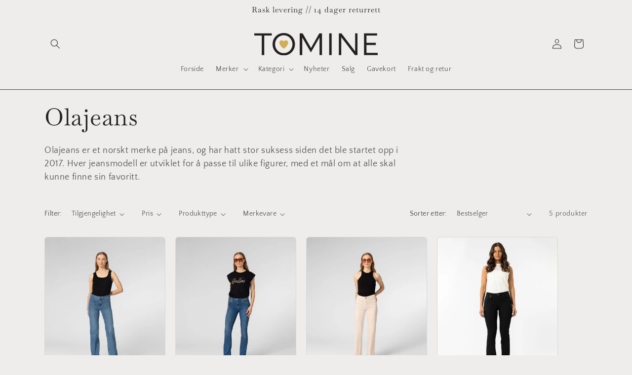

--- FILE ---
content_type: text/html; charset=utf-8
request_url: https://tominesverden.no/collections/olajeans
body_size: 26834
content:
<!doctype html>
<html class="js" lang="nb">
  <head>
    <meta charset="utf-8">
    <meta http-equiv="X-UA-Compatible" content="IE=edge">
    <meta name="viewport" content="width=device-width,initial-scale=1">
    <meta name="theme-color" content="">
    <link rel="canonical" href="https://tominesverden.no/collections/olajeans"><link rel="preconnect" href="https://fonts.shopifycdn.com" crossorigin><title>
      Olajeans
 &ndash; Tomines Verden</title>

    
      <meta name="description" content="Olajeans er et norskt merke på jeans, og har hatt stor suksess siden det ble startet opp i 2017. Hver jeansmodell er utviklet for å passe til ulike figurer, med et mål om at alle skal kunne finne sin favoritt. ">
    

    

<meta property="og:site_name" content="Tomines Verden">
<meta property="og:url" content="https://tominesverden.no/collections/olajeans">
<meta property="og:title" content="Olajeans">
<meta property="og:type" content="website">
<meta property="og:description" content="Olajeans er et norskt merke på jeans, og har hatt stor suksess siden det ble startet opp i 2017. Hver jeansmodell er utviklet for å passe til ulike figurer, med et mål om at alle skal kunne finne sin favoritt. "><meta name="twitter:card" content="summary_large_image">
<meta name="twitter:title" content="Olajeans">
<meta name="twitter:description" content="Olajeans er et norskt merke på jeans, og har hatt stor suksess siden det ble startet opp i 2017. Hver jeansmodell er utviklet for å passe til ulike figurer, med et mål om at alle skal kunne finne sin favoritt. ">


    <script src="//tominesverden.no/cdn/shop/t/6/assets/constants.js?v=132983761750457495441764753917" defer="defer"></script>
    <script src="//tominesverden.no/cdn/shop/t/6/assets/pubsub.js?v=158357773527763999511764753917" defer="defer"></script>
    <script src="//tominesverden.no/cdn/shop/t/6/assets/global.js?v=152862011079830610291764753917" defer="defer"></script>
    <script src="//tominesverden.no/cdn/shop/t/6/assets/details-disclosure.js?v=13653116266235556501764753917" defer="defer"></script>
    <script src="//tominesverden.no/cdn/shop/t/6/assets/details-modal.js?v=25581673532751508451764753917" defer="defer"></script>
    <script src="//tominesverden.no/cdn/shop/t/6/assets/search-form.js?v=133129549252120666541764753917" defer="defer"></script><script>window.performance && window.performance.mark && window.performance.mark('shopify.content_for_header.start');</script><meta name="google-site-verification" content="eB5DxW-e6QOmEKkPihLMWRI62h7Y5-Brz9V_bSxS49o">
<meta id="shopify-digital-wallet" name="shopify-digital-wallet" content="/55070490724/digital_wallets/dialog">
<link rel="alternate" type="application/atom+xml" title="Feed" href="/collections/olajeans.atom" />
<link rel="alternate" type="application/json+oembed" href="https://tominesverden.no/collections/olajeans.oembed">
<script async="async" src="/checkouts/internal/preloads.js?locale=nb-NO"></script>
<script id="shopify-features" type="application/json">{"accessToken":"89b0e6a68c6323add5ac5b4f3141660b","betas":["rich-media-storefront-analytics"],"domain":"tominesverden.no","predictiveSearch":true,"shopId":55070490724,"locale":"nb"}</script>
<script>var Shopify = Shopify || {};
Shopify.shop = "tomine-webshop.myshopify.com";
Shopify.locale = "nb";
Shopify.currency = {"active":"NOK","rate":"1.0"};
Shopify.country = "NO";
Shopify.theme = {"name":"Modish - Dev","id":151065395300,"schema_name":"Craft","schema_version":"15.2.0","theme_store_id":1368,"role":"main"};
Shopify.theme.handle = "null";
Shopify.theme.style = {"id":null,"handle":null};
Shopify.cdnHost = "tominesverden.no/cdn";
Shopify.routes = Shopify.routes || {};
Shopify.routes.root = "/";</script>
<script type="module">!function(o){(o.Shopify=o.Shopify||{}).modules=!0}(window);</script>
<script>!function(o){function n(){var o=[];function n(){o.push(Array.prototype.slice.apply(arguments))}return n.q=o,n}var t=o.Shopify=o.Shopify||{};t.loadFeatures=n(),t.autoloadFeatures=n()}(window);</script>
<script id="shop-js-analytics" type="application/json">{"pageType":"collection"}</script>
<script defer="defer" async type="module" src="//tominesverden.no/cdn/shopifycloud/shop-js/modules/v2/client.init-shop-cart-sync_Ck1zgi6O.nb.esm.js"></script>
<script defer="defer" async type="module" src="//tominesverden.no/cdn/shopifycloud/shop-js/modules/v2/chunk.common_rE7lmuZt.esm.js"></script>
<script type="module">
  await import("//tominesverden.no/cdn/shopifycloud/shop-js/modules/v2/client.init-shop-cart-sync_Ck1zgi6O.nb.esm.js");
await import("//tominesverden.no/cdn/shopifycloud/shop-js/modules/v2/chunk.common_rE7lmuZt.esm.js");

  window.Shopify.SignInWithShop?.initShopCartSync?.({"fedCMEnabled":true,"windoidEnabled":true});

</script>
<script>(function() {
  var isLoaded = false;
  function asyncLoad() {
    if (isLoaded) return;
    isLoaded = true;
    var urls = ["https:\/\/s3.eu-west-1.amazonaws.com\/production-klarna-il-shopify-osm\/0b7fe7c4a98ef8166eeafee767bc667686567a25\/tomine-webshop.myshopify.com-1767604772299.js?shop=tomine-webshop.myshopify.com"];
    for (var i = 0; i < urls.length; i++) {
      var s = document.createElement('script');
      s.type = 'text/javascript';
      s.async = true;
      s.src = urls[i];
      var x = document.getElementsByTagName('script')[0];
      x.parentNode.insertBefore(s, x);
    }
  };
  if(window.attachEvent) {
    window.attachEvent('onload', asyncLoad);
  } else {
    window.addEventListener('load', asyncLoad, false);
  }
})();</script>
<script id="__st">var __st={"a":55070490724,"offset":3600,"reqid":"f9570e4d-b9b8-4fa2-9001-48832a621591-1768833894","pageurl":"tominesverden.no\/collections\/olajeans","u":"15bbbd3f3373","p":"collection","rtyp":"collection","rid":261883002980};</script>
<script>window.ShopifyPaypalV4VisibilityTracking = true;</script>
<script id="captcha-bootstrap">!function(){'use strict';const t='contact',e='account',n='new_comment',o=[[t,t],['blogs',n],['comments',n],[t,'customer']],c=[[e,'customer_login'],[e,'guest_login'],[e,'recover_customer_password'],[e,'create_customer']],r=t=>t.map((([t,e])=>`form[action*='/${t}']:not([data-nocaptcha='true']) input[name='form_type'][value='${e}']`)).join(','),a=t=>()=>t?[...document.querySelectorAll(t)].map((t=>t.form)):[];function s(){const t=[...o],e=r(t);return a(e)}const i='password',u='form_key',d=['recaptcha-v3-token','g-recaptcha-response','h-captcha-response',i],f=()=>{try{return window.sessionStorage}catch{return}},m='__shopify_v',_=t=>t.elements[u];function p(t,e,n=!1){try{const o=window.sessionStorage,c=JSON.parse(o.getItem(e)),{data:r}=function(t){const{data:e,action:n}=t;return t[m]||n?{data:e,action:n}:{data:t,action:n}}(c);for(const[e,n]of Object.entries(r))t.elements[e]&&(t.elements[e].value=n);n&&o.removeItem(e)}catch(o){console.error('form repopulation failed',{error:o})}}const l='form_type',E='cptcha';function T(t){t.dataset[E]=!0}const w=window,h=w.document,L='Shopify',v='ce_forms',y='captcha';let A=!1;((t,e)=>{const n=(g='f06e6c50-85a8-45c8-87d0-21a2b65856fe',I='https://cdn.shopify.com/shopifycloud/storefront-forms-hcaptcha/ce_storefront_forms_captcha_hcaptcha.v1.5.2.iife.js',D={infoText:'Beskyttet av hCaptcha',privacyText:'Personvern',termsText:'Vilkår'},(t,e,n)=>{const o=w[L][v],c=o.bindForm;if(c)return c(t,g,e,D).then(n);var r;o.q.push([[t,g,e,D],n]),r=I,A||(h.body.append(Object.assign(h.createElement('script'),{id:'captcha-provider',async:!0,src:r})),A=!0)});var g,I,D;w[L]=w[L]||{},w[L][v]=w[L][v]||{},w[L][v].q=[],w[L][y]=w[L][y]||{},w[L][y].protect=function(t,e){n(t,void 0,e),T(t)},Object.freeze(w[L][y]),function(t,e,n,w,h,L){const[v,y,A,g]=function(t,e,n){const i=e?o:[],u=t?c:[],d=[...i,...u],f=r(d),m=r(i),_=r(d.filter((([t,e])=>n.includes(e))));return[a(f),a(m),a(_),s()]}(w,h,L),I=t=>{const e=t.target;return e instanceof HTMLFormElement?e:e&&e.form},D=t=>v().includes(t);t.addEventListener('submit',(t=>{const e=I(t);if(!e)return;const n=D(e)&&!e.dataset.hcaptchaBound&&!e.dataset.recaptchaBound,o=_(e),c=g().includes(e)&&(!o||!o.value);(n||c)&&t.preventDefault(),c&&!n&&(function(t){try{if(!f())return;!function(t){const e=f();if(!e)return;const n=_(t);if(!n)return;const o=n.value;o&&e.removeItem(o)}(t);const e=Array.from(Array(32),(()=>Math.random().toString(36)[2])).join('');!function(t,e){_(t)||t.append(Object.assign(document.createElement('input'),{type:'hidden',name:u})),t.elements[u].value=e}(t,e),function(t,e){const n=f();if(!n)return;const o=[...t.querySelectorAll(`input[type='${i}']`)].map((({name:t})=>t)),c=[...d,...o],r={};for(const[a,s]of new FormData(t).entries())c.includes(a)||(r[a]=s);n.setItem(e,JSON.stringify({[m]:1,action:t.action,data:r}))}(t,e)}catch(e){console.error('failed to persist form',e)}}(e),e.submit())}));const S=(t,e)=>{t&&!t.dataset[E]&&(n(t,e.some((e=>e===t))),T(t))};for(const o of['focusin','change'])t.addEventListener(o,(t=>{const e=I(t);D(e)&&S(e,y())}));const B=e.get('form_key'),M=e.get(l),P=B&&M;t.addEventListener('DOMContentLoaded',(()=>{const t=y();if(P)for(const e of t)e.elements[l].value===M&&p(e,B);[...new Set([...A(),...v().filter((t=>'true'===t.dataset.shopifyCaptcha))])].forEach((e=>S(e,t)))}))}(h,new URLSearchParams(w.location.search),n,t,e,['guest_login'])})(!1,!0)}();</script>
<script integrity="sha256-4kQ18oKyAcykRKYeNunJcIwy7WH5gtpwJnB7kiuLZ1E=" data-source-attribution="shopify.loadfeatures" defer="defer" src="//tominesverden.no/cdn/shopifycloud/storefront/assets/storefront/load_feature-a0a9edcb.js" crossorigin="anonymous"></script>
<script data-source-attribution="shopify.dynamic_checkout.dynamic.init">var Shopify=Shopify||{};Shopify.PaymentButton=Shopify.PaymentButton||{isStorefrontPortableWallets:!0,init:function(){window.Shopify.PaymentButton.init=function(){};var t=document.createElement("script");t.src="https://tominesverden.no/cdn/shopifycloud/portable-wallets/latest/portable-wallets.nb.js",t.type="module",document.head.appendChild(t)}};
</script>
<script data-source-attribution="shopify.dynamic_checkout.buyer_consent">
  function portableWalletsHideBuyerConsent(e){var t=document.getElementById("shopify-buyer-consent"),n=document.getElementById("shopify-subscription-policy-button");t&&n&&(t.classList.add("hidden"),t.setAttribute("aria-hidden","true"),n.removeEventListener("click",e))}function portableWalletsShowBuyerConsent(e){var t=document.getElementById("shopify-buyer-consent"),n=document.getElementById("shopify-subscription-policy-button");t&&n&&(t.classList.remove("hidden"),t.removeAttribute("aria-hidden"),n.addEventListener("click",e))}window.Shopify?.PaymentButton&&(window.Shopify.PaymentButton.hideBuyerConsent=portableWalletsHideBuyerConsent,window.Shopify.PaymentButton.showBuyerConsent=portableWalletsShowBuyerConsent);
</script>
<script data-source-attribution="shopify.dynamic_checkout.cart.bootstrap">document.addEventListener("DOMContentLoaded",(function(){function t(){return document.querySelector("shopify-accelerated-checkout-cart, shopify-accelerated-checkout")}if(t())Shopify.PaymentButton.init();else{new MutationObserver((function(e,n){t()&&(Shopify.PaymentButton.init(),n.disconnect())})).observe(document.body,{childList:!0,subtree:!0})}}));
</script>
<script id='scb4127' type='text/javascript' async='' src='https://tominesverden.no/cdn/shopifycloud/privacy-banner/storefront-banner.js'></script><script id="sections-script" data-sections="header" defer="defer" src="//tominesverden.no/cdn/shop/t/6/compiled_assets/scripts.js?v=474"></script>
<script>window.performance && window.performance.mark && window.performance.mark('shopify.content_for_header.end');</script>


    <style data-shopify>
      @font-face {
  font-family: "Quattrocento Sans";
  font-weight: 400;
  font-style: normal;
  font-display: swap;
  src: url("//tominesverden.no/cdn/fonts/quattrocento_sans/quattrocentosans_n4.ce5e9bf514e68f53bdd875976847cf755c702eaa.woff2") format("woff2"),
       url("//tominesverden.no/cdn/fonts/quattrocento_sans/quattrocentosans_n4.44bbfb57d228eb8bb083d1f98e7d96e16137abce.woff") format("woff");
}

      @font-face {
  font-family: "Quattrocento Sans";
  font-weight: 700;
  font-style: normal;
  font-display: swap;
  src: url("//tominesverden.no/cdn/fonts/quattrocento_sans/quattrocentosans_n7.bdda9092621b2e3b4284b12e8f0c092969b176c1.woff2") format("woff2"),
       url("//tominesverden.no/cdn/fonts/quattrocento_sans/quattrocentosans_n7.3f8ab2a91343269966c4aa4831bcd588e7ce07b9.woff") format("woff");
}

      @font-face {
  font-family: "Quattrocento Sans";
  font-weight: 400;
  font-style: italic;
  font-display: swap;
  src: url("//tominesverden.no/cdn/fonts/quattrocento_sans/quattrocentosans_i4.4f70b1e78f59fa1468e3436ab863ff0bf71e71bb.woff2") format("woff2"),
       url("//tominesverden.no/cdn/fonts/quattrocento_sans/quattrocentosans_i4.b695efef5d957af404945574b7239740f79b899f.woff") format("woff");
}

      @font-face {
  font-family: "Quattrocento Sans";
  font-weight: 700;
  font-style: italic;
  font-display: swap;
  src: url("//tominesverden.no/cdn/fonts/quattrocento_sans/quattrocentosans_i7.49d754c8032546c24062cf385f8660abbb11ef1e.woff2") format("woff2"),
       url("//tominesverden.no/cdn/fonts/quattrocento_sans/quattrocentosans_i7.567b0b818999022d5a9ccb99542d8ff8cdb497df.woff") format("woff");
}

      @font-face {
  font-family: Baskervville;
  font-weight: 400;
  font-style: normal;
  font-display: swap;
  src: url("//tominesverden.no/cdn/fonts/baskervville/baskervville_n4.6b0d1f33845dccb0601e970c218adacec89de866.woff2") format("woff2"),
       url("//tominesverden.no/cdn/fonts/baskervville/baskervville_n4.2ed594e690e8075ab08aa6b2c3b34b3a5b91366a.woff") format("woff");
}


      
        :root,
        .color-scheme-1 {
          --color-background: 239,236,236;
        
          --gradient-background: #efecec;
        

        

        --color-foreground: 37,37,37;
        --color-background-contrast: 181,167,167;
        --color-shadow: 37,37,37;
        --color-button: 44,51,47;
        --color-button-text: 255,255,255;
        --color-secondary-button: 239,236,236;
        --color-secondary-button-text: 80,86,85;
        --color-link: 80,86,85;
        --color-badge-foreground: 37,37,37;
        --color-badge-background: 239,236,236;
        --color-badge-border: 37,37,37;
        --payment-terms-background-color: rgb(239 236 236);
      }
      
        
        .color-scheme-2 {
          --color-background: 255,255,255;
        
          --gradient-background: #ffffff;
        

        

        --color-foreground: 37,37,37;
        --color-background-contrast: 191,191,191;
        --color-shadow: 37,37,37;
        --color-button: 37,37,37;
        --color-button-text: 255,255,255;
        --color-secondary-button: 255,255,255;
        --color-secondary-button-text: 37,37,37;
        --color-link: 37,37,37;
        --color-badge-foreground: 37,37,37;
        --color-badge-background: 255,255,255;
        --color-badge-border: 37,37,37;
        --payment-terms-background-color: rgb(255 255 255);
      }
      
        
        .color-scheme-3 {
          --color-background: 113,106,86;
        
          --gradient-background: #716a56;
        

        

        --color-foreground: 239,236,236;
        --color-background-contrast: 41,38,31;
        --color-shadow: 37,37,37;
        --color-button: 239,236,236;
        --color-button-text: 113,106,86;
        --color-secondary-button: 113,106,86;
        --color-secondary-button-text: 239,236,236;
        --color-link: 239,236,236;
        --color-badge-foreground: 239,236,236;
        --color-badge-background: 113,106,86;
        --color-badge-border: 239,236,236;
        --payment-terms-background-color: rgb(113 106 86);
      }
      
        
        .color-scheme-4 {
          --color-background: 44,51,47;
        
          --gradient-background: #2c332f;
        

        

        --color-foreground: 239,236,236;
        --color-background-contrast: 56,65,60;
        --color-shadow: 37,37,37;
        --color-button: 239,236,236;
        --color-button-text: 44,51,47;
        --color-secondary-button: 44,51,47;
        --color-secondary-button-text: 239,236,236;
        --color-link: 239,236,236;
        --color-badge-foreground: 239,236,236;
        --color-badge-background: 44,51,47;
        --color-badge-border: 239,236,236;
        --payment-terms-background-color: rgb(44 51 47);
      }
      
        
        .color-scheme-5 {
          --color-background: 63,81,71;
        
          --gradient-background: #3f5147;
        

        

        --color-foreground: 239,236,236;
        --color-background-contrast: 7,9,8;
        --color-shadow: 37,37,37;
        --color-button: 239,236,236;
        --color-button-text: 63,81,71;
        --color-secondary-button: 63,81,71;
        --color-secondary-button-text: 239,236,236;
        --color-link: 239,236,236;
        --color-badge-foreground: 239,236,236;
        --color-badge-background: 63,81,71;
        --color-badge-border: 239,236,236;
        --payment-terms-background-color: rgb(63 81 71);
      }
      
        
        .color-scheme-911e0a09-096e-488b-b6a4-021230d198be {
          --color-background: 239,236,236;
        
          --gradient-background: #efecec;
        

        

        --color-foreground: 37,37,37;
        --color-background-contrast: 181,167,167;
        --color-shadow: 37,37,37;
        --color-button: 44,51,47;
        --color-button-text: 255,255,255;
        --color-secondary-button: 239,236,236;
        --color-secondary-button-text: 80,86,85;
        --color-link: 80,86,85;
        --color-badge-foreground: 37,37,37;
        --color-badge-background: 239,236,236;
        --color-badge-border: 37,37,37;
        --payment-terms-background-color: rgb(239 236 236);
      }
      

      body, .color-scheme-1, .color-scheme-2, .color-scheme-3, .color-scheme-4, .color-scheme-5, .color-scheme-911e0a09-096e-488b-b6a4-021230d198be {
        color: rgba(var(--color-foreground), 0.75);
        background-color: rgb(var(--color-background));
      }

      :root {
        --font-body-family: "Quattrocento Sans", sans-serif;
        --font-body-style: normal;
        --font-body-weight: 400;
        --font-body-weight-bold: 700;

        --font-heading-family: Baskervville, serif;
        --font-heading-style: normal;
        --font-heading-weight: 400;

        --font-body-scale: 1.0;
        --font-heading-scale: 1.2;

        --media-padding: px;
        --media-border-opacity: 0.1;
        --media-border-width: 0px;
        --media-radius: 6px;
        --media-shadow-opacity: 0.0;
        --media-shadow-horizontal-offset: 0px;
        --media-shadow-vertical-offset: 4px;
        --media-shadow-blur-radius: 5px;
        --media-shadow-visible: 0;

        --page-width: 120rem;
        --page-width-margin: 0rem;

        --product-card-image-padding: 0.0rem;
        --product-card-corner-radius: 0.6rem;
        --product-card-text-alignment: left;
        --product-card-border-width: 0.1rem;
        --product-card-border-opacity: 0.1;
        --product-card-shadow-opacity: 0.0;
        --product-card-shadow-visible: 0;
        --product-card-shadow-horizontal-offset: 0.0rem;
        --product-card-shadow-vertical-offset: 0.4rem;
        --product-card-shadow-blur-radius: 0.5rem;

        --collection-card-image-padding: 0.0rem;
        --collection-card-corner-radius: 0.6rem;
        --collection-card-text-alignment: left;
        --collection-card-border-width: 0.1rem;
        --collection-card-border-opacity: 0.1;
        --collection-card-shadow-opacity: 0.0;
        --collection-card-shadow-visible: 0;
        --collection-card-shadow-horizontal-offset: 0.0rem;
        --collection-card-shadow-vertical-offset: 0.4rem;
        --collection-card-shadow-blur-radius: 0.5rem;

        --blog-card-image-padding: 0.0rem;
        --blog-card-corner-radius: 0.6rem;
        --blog-card-text-alignment: left;
        --blog-card-border-width: 0.1rem;
        --blog-card-border-opacity: 0.1;
        --blog-card-shadow-opacity: 0.0;
        --blog-card-shadow-visible: 0;
        --blog-card-shadow-horizontal-offset: 0.0rem;
        --blog-card-shadow-vertical-offset: 0.4rem;
        --blog-card-shadow-blur-radius: 0.5rem;

        --badge-corner-radius: 0.6rem;

        --popup-border-width: 1px;
        --popup-border-opacity: 0.5;
        --popup-corner-radius: 6px;
        --popup-shadow-opacity: 0.0;
        --popup-shadow-horizontal-offset: 0px;
        --popup-shadow-vertical-offset: 4px;
        --popup-shadow-blur-radius: 5px;

        --drawer-border-width: 1px;
        --drawer-border-opacity: 0.1;
        --drawer-shadow-opacity: 0.0;
        --drawer-shadow-horizontal-offset: 0px;
        --drawer-shadow-vertical-offset: 4px;
        --drawer-shadow-blur-radius: 5px;

        --spacing-sections-desktop: 0px;
        --spacing-sections-mobile: 0px;

        --grid-desktop-vertical-spacing: 20px;
        --grid-desktop-horizontal-spacing: 20px;
        --grid-mobile-vertical-spacing: 10px;
        --grid-mobile-horizontal-spacing: 10px;

        --text-boxes-border-opacity: 0.1;
        --text-boxes-border-width: 0px;
        --text-boxes-radius: 6px;
        --text-boxes-shadow-opacity: 0.0;
        --text-boxes-shadow-visible: 0;
        --text-boxes-shadow-horizontal-offset: 0px;
        --text-boxes-shadow-vertical-offset: 4px;
        --text-boxes-shadow-blur-radius: 5px;

        --buttons-radius: 6px;
        --buttons-radius-outset: 7px;
        --buttons-border-width: 1px;
        --buttons-border-opacity: 1.0;
        --buttons-shadow-opacity: 0.0;
        --buttons-shadow-visible: 0;
        --buttons-shadow-horizontal-offset: 0px;
        --buttons-shadow-vertical-offset: 4px;
        --buttons-shadow-blur-radius: 5px;
        --buttons-border-offset: 0.3px;

        --inputs-radius: 6px;
        --inputs-border-width: 1px;
        --inputs-border-opacity: 0.55;
        --inputs-shadow-opacity: 0.0;
        --inputs-shadow-horizontal-offset: 0px;
        --inputs-margin-offset: 0px;
        --inputs-shadow-vertical-offset: 4px;
        --inputs-shadow-blur-radius: 5px;
        --inputs-radius-outset: 7px;

        --variant-pills-radius: 40px;
        --variant-pills-border-width: 1px;
        --variant-pills-border-opacity: 0.55;
        --variant-pills-shadow-opacity: 0.0;
        --variant-pills-shadow-horizontal-offset: 0px;
        --variant-pills-shadow-vertical-offset: 4px;
        --variant-pills-shadow-blur-radius: 5px;
      }

      *,
      *::before,
      *::after {
        box-sizing: inherit;
      }

      html {
        box-sizing: border-box;
        font-size: calc(var(--font-body-scale) * 62.5%);
        height: 100%;
      }

      body {
        display: grid;
        grid-template-rows: auto auto 1fr auto;
        grid-template-columns: 100%;
        min-height: 100%;
        margin: 0;
        font-size: 1.5rem;
        letter-spacing: 0.06rem;
        line-height: calc(1 + 0.8 / var(--font-body-scale));
        font-family: var(--font-body-family);
        font-style: var(--font-body-style);
        font-weight: var(--font-body-weight);
      }

      @media screen and (min-width: 750px) {
        body {
          font-size: 1.6rem;
        }
      }
    </style>

      <script src="https://code.jquery.com/jquery-3.6.0.min.js" type="text/javascript"></script>
      <link href="//tominesverden.no/cdn/shop/t/6/assets/modish-custom.css?v=90712888648629849151764847167" rel="stylesheet" type="text/css" media="all" />
      <script defer src="//tominesverden.no/cdn/shop/t/6/assets/modish-bonus-tag.js?v=184185952784114429251764846614"></script>
      <script defer src="//tominesverden.no/cdn/shop/t/6/assets/modish-custom.js?v=52115479859076347811764761550"></script>
      <script defer src="//tominesverden.no/cdn/shop/t/6/assets/modish-popup.js?v=184134006516422842651764846602"></script>
      <script defer src="//tominesverden.no/cdn/shop/t/6/assets/modish-product-banner.js?v=159360097542901562621764846621"></script>
      
      <script src="https://dialog.modish.no/assets/js/shopifyTopBanner.js?YmFubmVyX2lkPTM2" type="text/javascript"></script>



    <link href="//tominesverden.no/cdn/shop/t/6/assets/base.css?v=159841507637079171801764753917" rel="stylesheet" type="text/css" media="all" />
    <link rel="stylesheet" href="//tominesverden.no/cdn/shop/t/6/assets/component-cart-items.css?v=123238115697927560811764753917" media="print" onload="this.media='all'">
      <link rel="preload" as="font" href="//tominesverden.no/cdn/fonts/quattrocento_sans/quattrocentosans_n4.ce5e9bf514e68f53bdd875976847cf755c702eaa.woff2" type="font/woff2" crossorigin>
      

      <link rel="preload" as="font" href="//tominesverden.no/cdn/fonts/baskervville/baskervville_n4.6b0d1f33845dccb0601e970c218adacec89de866.woff2" type="font/woff2" crossorigin>
      
<link
        rel="stylesheet"
        href="//tominesverden.no/cdn/shop/t/6/assets/component-predictive-search.css?v=118923337488134913561764753917"
        media="print"
        onload="this.media='all'"
      ><script>
      if (Shopify.designMode) {
        document.documentElement.classList.add('shopify-design-mode');
      }
    </script>
  <link href="https://monorail-edge.shopifysvc.com" rel="dns-prefetch">
<script>(function(){if ("sendBeacon" in navigator && "performance" in window) {try {var session_token_from_headers = performance.getEntriesByType('navigation')[0].serverTiming.find(x => x.name == '_s').description;} catch {var session_token_from_headers = undefined;}var session_cookie_matches = document.cookie.match(/_shopify_s=([^;]*)/);var session_token_from_cookie = session_cookie_matches && session_cookie_matches.length === 2 ? session_cookie_matches[1] : "";var session_token = session_token_from_headers || session_token_from_cookie || "";function handle_abandonment_event(e) {var entries = performance.getEntries().filter(function(entry) {return /monorail-edge.shopifysvc.com/.test(entry.name);});if (!window.abandonment_tracked && entries.length === 0) {window.abandonment_tracked = true;var currentMs = Date.now();var navigation_start = performance.timing.navigationStart;var payload = {shop_id: 55070490724,url: window.location.href,navigation_start,duration: currentMs - navigation_start,session_token,page_type: "collection"};window.navigator.sendBeacon("https://monorail-edge.shopifysvc.com/v1/produce", JSON.stringify({schema_id: "online_store_buyer_site_abandonment/1.1",payload: payload,metadata: {event_created_at_ms: currentMs,event_sent_at_ms: currentMs}}));}}window.addEventListener('pagehide', handle_abandonment_event);}}());</script>
<script id="web-pixels-manager-setup">(function e(e,d,r,n,o){if(void 0===o&&(o={}),!Boolean(null===(a=null===(i=window.Shopify)||void 0===i?void 0:i.analytics)||void 0===a?void 0:a.replayQueue)){var i,a;window.Shopify=window.Shopify||{};var t=window.Shopify;t.analytics=t.analytics||{};var s=t.analytics;s.replayQueue=[],s.publish=function(e,d,r){return s.replayQueue.push([e,d,r]),!0};try{self.performance.mark("wpm:start")}catch(e){}var l=function(){var e={modern:/Edge?\/(1{2}[4-9]|1[2-9]\d|[2-9]\d{2}|\d{4,})\.\d+(\.\d+|)|Firefox\/(1{2}[4-9]|1[2-9]\d|[2-9]\d{2}|\d{4,})\.\d+(\.\d+|)|Chrom(ium|e)\/(9{2}|\d{3,})\.\d+(\.\d+|)|(Maci|X1{2}).+ Version\/(15\.\d+|(1[6-9]|[2-9]\d|\d{3,})\.\d+)([,.]\d+|)( \(\w+\)|)( Mobile\/\w+|) Safari\/|Chrome.+OPR\/(9{2}|\d{3,})\.\d+\.\d+|(CPU[ +]OS|iPhone[ +]OS|CPU[ +]iPhone|CPU IPhone OS|CPU iPad OS)[ +]+(15[._]\d+|(1[6-9]|[2-9]\d|\d{3,})[._]\d+)([._]\d+|)|Android:?[ /-](13[3-9]|1[4-9]\d|[2-9]\d{2}|\d{4,})(\.\d+|)(\.\d+|)|Android.+Firefox\/(13[5-9]|1[4-9]\d|[2-9]\d{2}|\d{4,})\.\d+(\.\d+|)|Android.+Chrom(ium|e)\/(13[3-9]|1[4-9]\d|[2-9]\d{2}|\d{4,})\.\d+(\.\d+|)|SamsungBrowser\/([2-9]\d|\d{3,})\.\d+/,legacy:/Edge?\/(1[6-9]|[2-9]\d|\d{3,})\.\d+(\.\d+|)|Firefox\/(5[4-9]|[6-9]\d|\d{3,})\.\d+(\.\d+|)|Chrom(ium|e)\/(5[1-9]|[6-9]\d|\d{3,})\.\d+(\.\d+|)([\d.]+$|.*Safari\/(?![\d.]+ Edge\/[\d.]+$))|(Maci|X1{2}).+ Version\/(10\.\d+|(1[1-9]|[2-9]\d|\d{3,})\.\d+)([,.]\d+|)( \(\w+\)|)( Mobile\/\w+|) Safari\/|Chrome.+OPR\/(3[89]|[4-9]\d|\d{3,})\.\d+\.\d+|(CPU[ +]OS|iPhone[ +]OS|CPU[ +]iPhone|CPU IPhone OS|CPU iPad OS)[ +]+(10[._]\d+|(1[1-9]|[2-9]\d|\d{3,})[._]\d+)([._]\d+|)|Android:?[ /-](13[3-9]|1[4-9]\d|[2-9]\d{2}|\d{4,})(\.\d+|)(\.\d+|)|Mobile Safari.+OPR\/([89]\d|\d{3,})\.\d+\.\d+|Android.+Firefox\/(13[5-9]|1[4-9]\d|[2-9]\d{2}|\d{4,})\.\d+(\.\d+|)|Android.+Chrom(ium|e)\/(13[3-9]|1[4-9]\d|[2-9]\d{2}|\d{4,})\.\d+(\.\d+|)|Android.+(UC? ?Browser|UCWEB|U3)[ /]?(15\.([5-9]|\d{2,})|(1[6-9]|[2-9]\d|\d{3,})\.\d+)\.\d+|SamsungBrowser\/(5\.\d+|([6-9]|\d{2,})\.\d+)|Android.+MQ{2}Browser\/(14(\.(9|\d{2,})|)|(1[5-9]|[2-9]\d|\d{3,})(\.\d+|))(\.\d+|)|K[Aa][Ii]OS\/(3\.\d+|([4-9]|\d{2,})\.\d+)(\.\d+|)/},d=e.modern,r=e.legacy,n=navigator.userAgent;return n.match(d)?"modern":n.match(r)?"legacy":"unknown"}(),u="modern"===l?"modern":"legacy",c=(null!=n?n:{modern:"",legacy:""})[u],f=function(e){return[e.baseUrl,"/wpm","/b",e.hashVersion,"modern"===e.buildTarget?"m":"l",".js"].join("")}({baseUrl:d,hashVersion:r,buildTarget:u}),m=function(e){var d=e.version,r=e.bundleTarget,n=e.surface,o=e.pageUrl,i=e.monorailEndpoint;return{emit:function(e){var a=e.status,t=e.errorMsg,s=(new Date).getTime(),l=JSON.stringify({metadata:{event_sent_at_ms:s},events:[{schema_id:"web_pixels_manager_load/3.1",payload:{version:d,bundle_target:r,page_url:o,status:a,surface:n,error_msg:t},metadata:{event_created_at_ms:s}}]});if(!i)return console&&console.warn&&console.warn("[Web Pixels Manager] No Monorail endpoint provided, skipping logging."),!1;try{return self.navigator.sendBeacon.bind(self.navigator)(i,l)}catch(e){}var u=new XMLHttpRequest;try{return u.open("POST",i,!0),u.setRequestHeader("Content-Type","text/plain"),u.send(l),!0}catch(e){return console&&console.warn&&console.warn("[Web Pixels Manager] Got an unhandled error while logging to Monorail."),!1}}}}({version:r,bundleTarget:l,surface:e.surface,pageUrl:self.location.href,monorailEndpoint:e.monorailEndpoint});try{o.browserTarget=l,function(e){var d=e.src,r=e.async,n=void 0===r||r,o=e.onload,i=e.onerror,a=e.sri,t=e.scriptDataAttributes,s=void 0===t?{}:t,l=document.createElement("script"),u=document.querySelector("head"),c=document.querySelector("body");if(l.async=n,l.src=d,a&&(l.integrity=a,l.crossOrigin="anonymous"),s)for(var f in s)if(Object.prototype.hasOwnProperty.call(s,f))try{l.dataset[f]=s[f]}catch(e){}if(o&&l.addEventListener("load",o),i&&l.addEventListener("error",i),u)u.appendChild(l);else{if(!c)throw new Error("Did not find a head or body element to append the script");c.appendChild(l)}}({src:f,async:!0,onload:function(){if(!function(){var e,d;return Boolean(null===(d=null===(e=window.Shopify)||void 0===e?void 0:e.analytics)||void 0===d?void 0:d.initialized)}()){var d=window.webPixelsManager.init(e)||void 0;if(d){var r=window.Shopify.analytics;r.replayQueue.forEach((function(e){var r=e[0],n=e[1],o=e[2];d.publishCustomEvent(r,n,o)})),r.replayQueue=[],r.publish=d.publishCustomEvent,r.visitor=d.visitor,r.initialized=!0}}},onerror:function(){return m.emit({status:"failed",errorMsg:"".concat(f," has failed to load")})},sri:function(e){var d=/^sha384-[A-Za-z0-9+/=]+$/;return"string"==typeof e&&d.test(e)}(c)?c:"",scriptDataAttributes:o}),m.emit({status:"loading"})}catch(e){m.emit({status:"failed",errorMsg:(null==e?void 0:e.message)||"Unknown error"})}}})({shopId: 55070490724,storefrontBaseUrl: "https://tominesverden.no",extensionsBaseUrl: "https://extensions.shopifycdn.com/cdn/shopifycloud/web-pixels-manager",monorailEndpoint: "https://monorail-edge.shopifysvc.com/unstable/produce_batch",surface: "storefront-renderer",enabledBetaFlags: ["2dca8a86"],webPixelsConfigList: [{"id":"1446707300","configuration":"{\"accountID\":\"tomine-webshop\"}","eventPayloadVersion":"v1","runtimeContext":"STRICT","scriptVersion":"5503eca56790d6863e31590c8c364ee3","type":"APP","apiClientId":12388204545,"privacyPurposes":["ANALYTICS","MARKETING","SALE_OF_DATA"],"dataSharingAdjustments":{"protectedCustomerApprovalScopes":["read_customer_email","read_customer_name","read_customer_personal_data","read_customer_phone"]}},{"id":"713654372","configuration":"{\"subdomain\": \"tomine-webshop\"}","eventPayloadVersion":"v1","runtimeContext":"STRICT","scriptVersion":"69e1bed23f1568abe06fb9d113379033","type":"APP","apiClientId":1615517,"privacyPurposes":["ANALYTICS","MARKETING","SALE_OF_DATA"],"dataSharingAdjustments":{"protectedCustomerApprovalScopes":["read_customer_address","read_customer_email","read_customer_name","read_customer_personal_data","read_customer_phone"]}},{"id":"497221732","configuration":"{\"config\":\"{\\\"pixel_id\\\":\\\"GT-WV3G3B9\\\",\\\"target_country\\\":\\\"NO\\\",\\\"gtag_events\\\":[{\\\"type\\\":\\\"purchase\\\",\\\"action_label\\\":\\\"MC-VJZP93X3MS\\\"},{\\\"type\\\":\\\"page_view\\\",\\\"action_label\\\":\\\"MC-VJZP93X3MS\\\"},{\\\"type\\\":\\\"view_item\\\",\\\"action_label\\\":\\\"MC-VJZP93X3MS\\\"}],\\\"enable_monitoring_mode\\\":false}\"}","eventPayloadVersion":"v1","runtimeContext":"OPEN","scriptVersion":"b2a88bafab3e21179ed38636efcd8a93","type":"APP","apiClientId":1780363,"privacyPurposes":[],"dataSharingAdjustments":{"protectedCustomerApprovalScopes":["read_customer_address","read_customer_email","read_customer_name","read_customer_personal_data","read_customer_phone"]}},{"id":"165412964","configuration":"{\"pixel_id\":\"2844985595760479\",\"pixel_type\":\"facebook_pixel\",\"metaapp_system_user_token\":\"-\"}","eventPayloadVersion":"v1","runtimeContext":"OPEN","scriptVersion":"ca16bc87fe92b6042fbaa3acc2fbdaa6","type":"APP","apiClientId":2329312,"privacyPurposes":["ANALYTICS","MARKETING","SALE_OF_DATA"],"dataSharingAdjustments":{"protectedCustomerApprovalScopes":["read_customer_address","read_customer_email","read_customer_name","read_customer_personal_data","read_customer_phone"]}},{"id":"shopify-app-pixel","configuration":"{}","eventPayloadVersion":"v1","runtimeContext":"STRICT","scriptVersion":"0450","apiClientId":"shopify-pixel","type":"APP","privacyPurposes":["ANALYTICS","MARKETING"]},{"id":"shopify-custom-pixel","eventPayloadVersion":"v1","runtimeContext":"LAX","scriptVersion":"0450","apiClientId":"shopify-pixel","type":"CUSTOM","privacyPurposes":["ANALYTICS","MARKETING"]}],isMerchantRequest: false,initData: {"shop":{"name":"Tomines Verden","paymentSettings":{"currencyCode":"NOK"},"myshopifyDomain":"tomine-webshop.myshopify.com","countryCode":"NO","storefrontUrl":"https:\/\/tominesverden.no"},"customer":null,"cart":null,"checkout":null,"productVariants":[],"purchasingCompany":null},},"https://tominesverden.no/cdn","fcfee988w5aeb613cpc8e4bc33m6693e112",{"modern":"","legacy":""},{"shopId":"55070490724","storefrontBaseUrl":"https:\/\/tominesverden.no","extensionBaseUrl":"https:\/\/extensions.shopifycdn.com\/cdn\/shopifycloud\/web-pixels-manager","surface":"storefront-renderer","enabledBetaFlags":"[\"2dca8a86\"]","isMerchantRequest":"false","hashVersion":"fcfee988w5aeb613cpc8e4bc33m6693e112","publish":"custom","events":"[[\"page_viewed\",{}],[\"collection_viewed\",{\"collection\":{\"id\":\"261883002980\",\"title\":\"Olajeans\",\"productVariants\":[{\"price\":{\"amount\":1999.0,\"currencyCode\":\"NOK\"},\"product\":{\"title\":\"The Nora Jean - VBlue\",\"vendor\":\"Olajeans\",\"id\":\"7429305073764\",\"untranslatedTitle\":\"The Nora Jean - VBlue\",\"url\":\"\/products\/9900945-the-nora-jean-vblue\",\"type\":\"Jeans\"},\"id\":\"43152242737252\",\"image\":{\"src\":\"\/\/tominesverden.no\/cdn\/shop\/files\/0cda4069-a0f4-428d-a7c8-a97d8ff960d0.jpg?v=1757844252\"},\"sku\":\"099009451302\",\"title\":\"25\/32 \/ Blå\",\"untranslatedTitle\":\"25\/32 \/ Blå\"},{\"price\":{\"amount\":1799.0,\"currencyCode\":\"NOK\"},\"product\":{\"title\":\"The Ruth- vintage blue\",\"vendor\":\"Olajeans\",\"id\":\"7429304942692\",\"untranslatedTitle\":\"The Ruth- vintage blue\",\"url\":\"\/products\/9900963-the-ruth-vintage-blue\",\"type\":\"Jeans\"},\"id\":\"43267737157732\",\"image\":{\"src\":\"\/\/tominesverden.no\/cdn\/shop\/files\/558f7657-a262-4169-acb2-10cf7f60cc9c_a25ab228-8d85-45d2-b7b7-37feeb6a6100.jpg?v=1712136009\"},\"sku\":\"099009631304\",\"title\":\"27\/32 \/ Blå\",\"untranslatedTitle\":\"27\/32 \/ Blå\"},{\"price\":{\"amount\":1899.0,\"currencyCode\":\"NOK\"},\"product\":{\"title\":\"The Nora Jean - Ivory\",\"vendor\":\"Olajeans\",\"id\":\"7429304975460\",\"untranslatedTitle\":\"The Nora Jean - Ivory\",\"url\":\"\/products\/9900934-the-nora-jean-ivory\",\"type\":\"Jeans\"},\"id\":\"43152222978148\",\"image\":{\"src\":\"\/\/tominesverden.no\/cdn\/shop\/files\/38089fce-ac32-42ba-b43a-c58303ea2b91.jpg?v=1757844250\"},\"sku\":\"099009341302\",\"title\":\"25\/32 \/ Off-white\",\"untranslatedTitle\":\"25\/32 \/ Off-white\"},{\"price\":{\"amount\":1799.0,\"currencyCode\":\"NOK\"},\"product\":{\"title\":\"The Ruth Jean Denim Black\",\"vendor\":\"Olajeans\",\"id\":\"7429304909924\",\"untranslatedTitle\":\"The Ruth Jean Denim Black\",\"url\":\"\/products\/9358333-the-ruth-jean-denim-black\",\"type\":\"Jeans\"},\"id\":\"42984525398116\",\"image\":{\"src\":\"\/\/tominesverden.no\/cdn\/shop\/files\/cb78339c-800d-4194-90e9-1089e2f39ff3_2a99023e-23c4-4b17-9c8f-772839d30fdc.jpg?v=1727081408\"},\"sku\":\"093583331303\",\"title\":\"26\/32 \/ Sort\",\"untranslatedTitle\":\"26\/32 \/ Sort\"},{\"price\":{\"amount\":1799.0,\"currencyCode\":\"NOK\"},\"product\":{\"title\":\"The Ruth Jean dark blue\",\"vendor\":\"Olajeans\",\"id\":\"7429304877156\",\"untranslatedTitle\":\"The Ruth Jean dark blue\",\"url\":\"\/products\/7249912-the-ruth-jean-dark-blue\",\"type\":\"Jeans\"},\"id\":\"43643855929444\",\"image\":{\"src\":\"\/\/tominesverden.no\/cdn\/shop\/files\/0b5d8a4a-a031-4692-8044-8b158374a6c0.jpg?v=1744114386\"},\"sku\":\"072499121302\",\"title\":\"25\/32 \/ Mørkeblå\",\"untranslatedTitle\":\"25\/32 \/ Mørkeblå\"}]}}]]"});</script><script>
  window.ShopifyAnalytics = window.ShopifyAnalytics || {};
  window.ShopifyAnalytics.meta = window.ShopifyAnalytics.meta || {};
  window.ShopifyAnalytics.meta.currency = 'NOK';
  var meta = {"products":[{"id":7429305073764,"gid":"gid:\/\/shopify\/Product\/7429305073764","vendor":"Olajeans","type":"Jeans","handle":"9900945-the-nora-jean-vblue","variants":[{"id":43152242737252,"price":199900,"name":"The Nora Jean - VBlue - 25\/32 \/ Blå","public_title":"25\/32 \/ Blå","sku":"099009451302"},{"id":42984526741604,"price":199900,"name":"The Nora Jean - VBlue - 26\/32 \/ Blå","public_title":"26\/32 \/ Blå","sku":"099009451303"},{"id":42984526774372,"price":199900,"name":"The Nora Jean - VBlue - 27\/32 \/ Blå","public_title":"27\/32 \/ Blå","sku":"099009451304"},{"id":42984526807140,"price":199900,"name":"The Nora Jean - VBlue - 28\/32 \/ Blå","public_title":"28\/32 \/ Blå","sku":"099009451305"},{"id":42984526839908,"price":199900,"name":"The Nora Jean - VBlue - 29\/32 \/ Blå","public_title":"29\/32 \/ Blå","sku":"099009451307"},{"id":42984526872676,"price":199900,"name":"The Nora Jean - VBlue - 30\/32 \/ Blå","public_title":"30\/32 \/ Blå","sku":"099009451308"},{"id":42984526905444,"price":199900,"name":"The Nora Jean - VBlue - 31\/32 \/ Blå","public_title":"31\/32 \/ Blå","sku":"099009451309"},{"id":43643856879716,"price":199900,"name":"The Nora Jean - VBlue - 24 \/ Blå","public_title":"24 \/ Blå","sku":"099009452101"},{"id":43819809439844,"price":199900,"name":"The Nora Jean - VBlue - 25 \/ Blå","public_title":"25 \/ Blå","sku":"099009452102"},{"id":43819809505380,"price":199900,"name":"The Nora Jean - VBlue - 26 \/ Blå","public_title":"26 \/ Blå","sku":"099009452103"},{"id":42984526938212,"price":199900,"name":"The Nora Jean - VBlue - 27 \/ Blå","public_title":"27 \/ Blå","sku":"099009452104"},{"id":42984526970980,"price":199900,"name":"The Nora Jean - VBlue - 28 \/ Blå","public_title":"28 \/ Blå","sku":"099009452105"},{"id":42984527003748,"price":199900,"name":"The Nora Jean - VBlue - 29 \/ Blå","public_title":"29 \/ Blå","sku":"099009452107"},{"id":42984527036516,"price":199900,"name":"The Nora Jean - VBlue - 30 \/ Blå","public_title":"30 \/ Blå","sku":"099009452108"},{"id":42984527069284,"price":199900,"name":"The Nora Jean - VBlue - 31 \/ Blå","public_title":"31 \/ Blå","sku":"099009452109"},{"id":42984527102052,"price":199900,"name":"The Nora Jean - VBlue - 32 \/ Blå","public_title":"32 \/ Blå","sku":"099009452111"},{"id":42984527134820,"price":199900,"name":"The Nora Jean - VBlue - 33 \/ Blå","public_title":"33 \/ Blå","sku":"099009452113"}],"remote":false},{"id":7429304942692,"gid":"gid:\/\/shopify\/Product\/7429304942692","vendor":"Olajeans","type":"Jeans","handle":"9900963-the-ruth-vintage-blue","variants":[{"id":43267737157732,"price":179900,"name":"The Ruth- vintage blue - 27\/32 \/ Blå","public_title":"27\/32 \/ Blå","sku":"099009631304"},{"id":42984525922404,"price":179900,"name":"The Ruth- vintage blue - 28\/32 \/ Blå","public_title":"28\/32 \/ Blå","sku":"099009631305"},{"id":42984525987940,"price":179900,"name":"The Ruth- vintage blue - 29\/32 \/ Blå","public_title":"29\/32 \/ Blå","sku":"099009631307"},{"id":43267737190500,"price":179900,"name":"The Ruth- vintage blue - 30\/32 \/ Blå","public_title":"30\/32 \/ Blå","sku":"099009631308"},{"id":43267737223268,"price":179900,"name":"The Ruth- vintage blue - 31\/32 \/ Blå","public_title":"31\/32 \/ Blå","sku":"099009631309"},{"id":42984526053476,"price":179900,"name":"The Ruth- vintage blue - 25 \/ Blå","public_title":"25 \/ Blå","sku":"099009632102"},{"id":42984526119012,"price":179900,"name":"The Ruth- vintage blue - 26 \/ Blå","public_title":"26 \/ Blå","sku":"099009632103"},{"id":42984526184548,"price":179900,"name":"The Ruth- vintage blue - 27 \/ Blå","public_title":"27 \/ Blå","sku":"099009632104"},{"id":42984526282852,"price":179900,"name":"The Ruth- vintage blue - 28 \/ Blå","public_title":"28 \/ Blå","sku":"099009632105"},{"id":42984526348388,"price":179900,"name":"The Ruth- vintage blue - 29 \/ Blå","public_title":"29 \/ Blå","sku":"099009632107"},{"id":42984526446692,"price":179900,"name":"The Ruth- vintage blue - 30 \/ Blå","public_title":"30 \/ Blå","sku":"099009632108"},{"id":42984526512228,"price":179900,"name":"The Ruth- vintage blue - 31 \/ Blå","public_title":"31 \/ Blå","sku":"099009632109"},{"id":42984526577764,"price":179900,"name":"The Ruth- vintage blue - 32 \/ Blå","public_title":"32 \/ Blå","sku":"099009632111"},{"id":42984526676068,"price":179900,"name":"The Ruth- vintage blue - 33 \/ Blå","public_title":"33 \/ Blå","sku":"099009632113"}],"remote":false},{"id":7429304975460,"gid":"gid:\/\/shopify\/Product\/7429304975460","vendor":"Olajeans","type":"Jeans","handle":"9900934-the-nora-jean-ivory","variants":[{"id":43152222978148,"price":189900,"name":"The Nora Jean - Ivory - 25\/32 \/ Off-white","public_title":"25\/32 \/ Off-white","sku":"099009341302"},{"id":42984525955172,"price":189900,"name":"The Nora Jean - Ivory - 26\/32 \/ Off-white","public_title":"26\/32 \/ Off-white","sku":"099009341303"},{"id":42984526020708,"price":189900,"name":"The Nora Jean - Ivory - 27\/32 \/ Off-white","public_title":"27\/32 \/ Off-white","sku":"099009341304"},{"id":42984526086244,"price":189900,"name":"The Nora Jean - Ivory - 28\/32 \/ Off-white","public_title":"28\/32 \/ Off-white","sku":"099009341305"},{"id":42984526151780,"price":189900,"name":"The Nora Jean - Ivory - 29\/32 \/ Off-white","public_title":"29\/32 \/ Off-white","sku":"099009341307"},{"id":42984526217316,"price":189900,"name":"The Nora Jean - Ivory - 30\/32 \/ Off-white","public_title":"30\/32 \/ Off-white","sku":"099009341308"},{"id":42984526250084,"price":189900,"name":"The Nora Jean - Ivory - 31\/32 \/ Off-white","public_title":"31\/32 \/ Off-white","sku":"099009341309"},{"id":42984526315620,"price":189900,"name":"The Nora Jean - Ivory - 25 \/ Off-white","public_title":"25 \/ Off-white","sku":"099009342102"},{"id":42984526381156,"price":189900,"name":"The Nora Jean - Ivory - 26 \/ Off-white","public_title":"26 \/ Off-white","sku":"099009342103"},{"id":42984526413924,"price":189900,"name":"The Nora Jean - Ivory - 27 \/ Off-white","public_title":"27 \/ Off-white","sku":"099009342104"},{"id":42984526479460,"price":189900,"name":"The Nora Jean - Ivory - 28 \/ Off-white","public_title":"28 \/ Off-white","sku":"099009342105"},{"id":42984526544996,"price":189900,"name":"The Nora Jean - Ivory - 29 \/ Off-white","public_title":"29 \/ Off-white","sku":"099009342107"},{"id":42984526610532,"price":189900,"name":"The Nora Jean - Ivory - 30 \/ Off-white","public_title":"30 \/ Off-white","sku":"099009342108"},{"id":42984526643300,"price":189900,"name":"The Nora Jean - Ivory - 31 \/ Off-white","public_title":"31 \/ Off-white","sku":"099009342109"},{"id":42984526708836,"price":189900,"name":"The Nora Jean - Ivory - 32 \/ Off-white","public_title":"32 \/ Off-white","sku":"099009342111"}],"remote":false},{"id":7429304909924,"gid":"gid:\/\/shopify\/Product\/7429304909924","vendor":"Olajeans","type":"Jeans","handle":"9358333-the-ruth-jean-denim-black","variants":[{"id":42984525398116,"price":179900,"name":"The Ruth Jean Denim Black - 26\/32 \/ Sort","public_title":"26\/32 \/ Sort","sku":"093583331303"},{"id":42984525430884,"price":179900,"name":"The Ruth Jean Denim Black - 27\/32 \/ Sort","public_title":"27\/32 \/ Sort","sku":"093583331304"},{"id":42984525463652,"price":179900,"name":"The Ruth Jean Denim Black - 28\/32 \/ Sort","public_title":"28\/32 \/ Sort","sku":"093583331305"},{"id":42984525496420,"price":179900,"name":"The Ruth Jean Denim Black - 29\/32 \/ Sort","public_title":"29\/32 \/ Sort","sku":"093583331307"},{"id":42984525529188,"price":179900,"name":"The Ruth Jean Denim Black - 30\/32 \/ Sort","public_title":"30\/32 \/ Sort","sku":"093583331308"},{"id":44600528830564,"price":179900,"name":"The Ruth Jean Denim Black - 31\/32 \/ Sort","public_title":"31\/32 \/ Sort","sku":"093583331309"},{"id":44600528928868,"price":179900,"name":"The Ruth Jean Denim Black - 32\/32 \/ Sort","public_title":"32\/32 \/ Sort","sku":"093583331311"},{"id":42984525561956,"price":179900,"name":"The Ruth Jean Denim Black - 33\/32 \/ Sort","public_title":"33\/32 \/ Sort","sku":"093583331313"},{"id":44387054256228,"price":179900,"name":"The Ruth Jean Denim Black - 25 \/ Sort","public_title":"25 \/ Sort","sku":"093583332102"},{"id":42984525594724,"price":179900,"name":"The Ruth Jean Denim Black - 26 \/ Sort","public_title":"26 \/ Sort","sku":"093583332103"},{"id":42984525627492,"price":179900,"name":"The Ruth Jean Denim Black - 27 \/ Sort","public_title":"27 \/ Sort","sku":"093583332104"},{"id":42984525660260,"price":179900,"name":"The Ruth Jean Denim Black - 28 \/ Sort","public_title":"28 \/ Sort","sku":"093583332105"},{"id":42984525693028,"price":179900,"name":"The Ruth Jean Denim Black - 29 \/ Sort","public_title":"29 \/ Sort","sku":"093583332107"},{"id":42984525725796,"price":179900,"name":"The Ruth Jean Denim Black - 30 \/ Sort","public_title":"30 \/ Sort","sku":"093583332108"},{"id":42984525758564,"price":179900,"name":"The Ruth Jean Denim Black - 31 \/ Sort","public_title":"31 \/ Sort","sku":"093583332109"},{"id":42984525791332,"price":179900,"name":"The Ruth Jean Denim Black - 32 \/ Sort","public_title":"32 \/ Sort","sku":"093583332111"},{"id":42984525824100,"price":179900,"name":"The Ruth Jean Denim Black - 33 \/ Sort","public_title":"33 \/ Sort","sku":"093583332113"}],"remote":false},{"id":7429304877156,"gid":"gid:\/\/shopify\/Product\/7429304877156","vendor":"Olajeans","type":"Jeans","handle":"7249912-the-ruth-jean-dark-blue","variants":[{"id":43643855929444,"price":179900,"name":"The Ruth Jean dark blue - 25\/32 \/ Mørkeblå","public_title":"25\/32 \/ Mørkeblå","sku":"072499121302"},{"id":44600512348260,"price":179900,"name":"The Ruth Jean dark blue - 26\/32 \/ Mørkeblå","public_title":"26\/32 \/ Mørkeblå","sku":"072499121303"},{"id":42984524939364,"price":179900,"name":"The Ruth Jean dark blue - 27\/32 \/ Mørkeblå","public_title":"27\/32 \/ Mørkeblå","sku":"072499121304"},{"id":43643855994980,"price":179900,"name":"The Ruth Jean dark blue - 28\/32 \/ Mørkeblå","public_title":"28\/32 \/ Mørkeblå","sku":"072499121305"},{"id":42984524972132,"price":179900,"name":"The Ruth Jean dark blue - 29\/32 \/ Mørkeblå","public_title":"29\/32 \/ Mørkeblå","sku":"072499121307"},{"id":42984525004900,"price":179900,"name":"The Ruth Jean dark blue - 30\/32 \/ Mørkeblå","public_title":"30\/32 \/ Mørkeblå","sku":"072499121308"},{"id":44600512413796,"price":179900,"name":"The Ruth Jean dark blue - 31\/32 \/ Mørkeblå","public_title":"31\/32 \/ Mørkeblå","sku":"072499121309"},{"id":42984525037668,"price":179900,"name":"The Ruth Jean dark blue - 32\/32 \/ Mørkeblå","public_title":"32\/32 \/ Mørkeblå","sku":"072499121311"},{"id":42984525070436,"price":179900,"name":"The Ruth Jean dark blue - 33\/32 \/ Mørkeblå","public_title":"33\/32 \/ Mørkeblå","sku":"072499121313"},{"id":42984525103204,"price":179900,"name":"The Ruth Jean dark blue - 25 \/ Mørkeblå","public_title":"25 \/ Mørkeblå","sku":"072499122102"},{"id":42984525135972,"price":179900,"name":"The Ruth Jean dark blue - 26 \/ Mørkeblå","public_title":"26 \/ Mørkeblå","sku":"072499122103"},{"id":42984525168740,"price":179900,"name":"The Ruth Jean dark blue - 27 \/ Mørkeblå","public_title":"27 \/ Mørkeblå","sku":"072499122104"},{"id":42984525201508,"price":179900,"name":"The Ruth Jean dark blue - 28 \/ Mørkeblå","public_title":"28 \/ Mørkeblå","sku":"072499122105"},{"id":42984525234276,"price":179900,"name":"The Ruth Jean dark blue - 29 \/ Mørkeblå","public_title":"29 \/ Mørkeblå","sku":"072499122107"},{"id":43643853078628,"price":179900,"name":"The Ruth Jean dark blue - 30 \/ Mørkeblå","public_title":"30 \/ Mørkeblå","sku":"072499122108"},{"id":42984525267044,"price":179900,"name":"The Ruth Jean dark blue - 31 \/ Mørkeblå","public_title":"31 \/ Mørkeblå","sku":"072499122109"},{"id":42984525299812,"price":179900,"name":"The Ruth Jean dark blue - 32 \/ Mørkeblå","public_title":"32 \/ Mørkeblå","sku":"072499122111"},{"id":42984525332580,"price":179900,"name":"The Ruth Jean dark blue - 33 \/ Mørkeblå","public_title":"33 \/ Mørkeblå","sku":"072499122113"},{"id":42984525365348,"price":179900,"name":"The Ruth Jean dark blue - 30\/31 \/ Mørkeblå","public_title":"30\/31 \/ Mørkeblå","sku":"072499124408"}],"remote":false}],"page":{"pageType":"collection","resourceType":"collection","resourceId":261883002980,"requestId":"f9570e4d-b9b8-4fa2-9001-48832a621591-1768833894"}};
  for (var attr in meta) {
    window.ShopifyAnalytics.meta[attr] = meta[attr];
  }
</script>
<script class="analytics">
  (function () {
    var customDocumentWrite = function(content) {
      var jquery = null;

      if (window.jQuery) {
        jquery = window.jQuery;
      } else if (window.Checkout && window.Checkout.$) {
        jquery = window.Checkout.$;
      }

      if (jquery) {
        jquery('body').append(content);
      }
    };

    var hasLoggedConversion = function(token) {
      if (token) {
        return document.cookie.indexOf('loggedConversion=' + token) !== -1;
      }
      return false;
    }

    var setCookieIfConversion = function(token) {
      if (token) {
        var twoMonthsFromNow = new Date(Date.now());
        twoMonthsFromNow.setMonth(twoMonthsFromNow.getMonth() + 2);

        document.cookie = 'loggedConversion=' + token + '; expires=' + twoMonthsFromNow;
      }
    }

    var trekkie = window.ShopifyAnalytics.lib = window.trekkie = window.trekkie || [];
    if (trekkie.integrations) {
      return;
    }
    trekkie.methods = [
      'identify',
      'page',
      'ready',
      'track',
      'trackForm',
      'trackLink'
    ];
    trekkie.factory = function(method) {
      return function() {
        var args = Array.prototype.slice.call(arguments);
        args.unshift(method);
        trekkie.push(args);
        return trekkie;
      };
    };
    for (var i = 0; i < trekkie.methods.length; i++) {
      var key = trekkie.methods[i];
      trekkie[key] = trekkie.factory(key);
    }
    trekkie.load = function(config) {
      trekkie.config = config || {};
      trekkie.config.initialDocumentCookie = document.cookie;
      var first = document.getElementsByTagName('script')[0];
      var script = document.createElement('script');
      script.type = 'text/javascript';
      script.onerror = function(e) {
        var scriptFallback = document.createElement('script');
        scriptFallback.type = 'text/javascript';
        scriptFallback.onerror = function(error) {
                var Monorail = {
      produce: function produce(monorailDomain, schemaId, payload) {
        var currentMs = new Date().getTime();
        var event = {
          schema_id: schemaId,
          payload: payload,
          metadata: {
            event_created_at_ms: currentMs,
            event_sent_at_ms: currentMs
          }
        };
        return Monorail.sendRequest("https://" + monorailDomain + "/v1/produce", JSON.stringify(event));
      },
      sendRequest: function sendRequest(endpointUrl, payload) {
        // Try the sendBeacon API
        if (window && window.navigator && typeof window.navigator.sendBeacon === 'function' && typeof window.Blob === 'function' && !Monorail.isIos12()) {
          var blobData = new window.Blob([payload], {
            type: 'text/plain'
          });

          if (window.navigator.sendBeacon(endpointUrl, blobData)) {
            return true;
          } // sendBeacon was not successful

        } // XHR beacon

        var xhr = new XMLHttpRequest();

        try {
          xhr.open('POST', endpointUrl);
          xhr.setRequestHeader('Content-Type', 'text/plain');
          xhr.send(payload);
        } catch (e) {
          console.log(e);
        }

        return false;
      },
      isIos12: function isIos12() {
        return window.navigator.userAgent.lastIndexOf('iPhone; CPU iPhone OS 12_') !== -1 || window.navigator.userAgent.lastIndexOf('iPad; CPU OS 12_') !== -1;
      }
    };
    Monorail.produce('monorail-edge.shopifysvc.com',
      'trekkie_storefront_load_errors/1.1',
      {shop_id: 55070490724,
      theme_id: 151065395300,
      app_name: "storefront",
      context_url: window.location.href,
      source_url: "//tominesverden.no/cdn/s/trekkie.storefront.cd680fe47e6c39ca5d5df5f0a32d569bc48c0f27.min.js"});

        };
        scriptFallback.async = true;
        scriptFallback.src = '//tominesverden.no/cdn/s/trekkie.storefront.cd680fe47e6c39ca5d5df5f0a32d569bc48c0f27.min.js';
        first.parentNode.insertBefore(scriptFallback, first);
      };
      script.async = true;
      script.src = '//tominesverden.no/cdn/s/trekkie.storefront.cd680fe47e6c39ca5d5df5f0a32d569bc48c0f27.min.js';
      first.parentNode.insertBefore(script, first);
    };
    trekkie.load(
      {"Trekkie":{"appName":"storefront","development":false,"defaultAttributes":{"shopId":55070490724,"isMerchantRequest":null,"themeId":151065395300,"themeCityHash":"13969341423315862731","contentLanguage":"nb","currency":"NOK","eventMetadataId":"42559deb-9e30-4cfc-9658-6f4183469617"},"isServerSideCookieWritingEnabled":true,"monorailRegion":"shop_domain","enabledBetaFlags":["65f19447"]},"Session Attribution":{},"S2S":{"facebookCapiEnabled":true,"source":"trekkie-storefront-renderer","apiClientId":580111}}
    );

    var loaded = false;
    trekkie.ready(function() {
      if (loaded) return;
      loaded = true;

      window.ShopifyAnalytics.lib = window.trekkie;

      var originalDocumentWrite = document.write;
      document.write = customDocumentWrite;
      try { window.ShopifyAnalytics.merchantGoogleAnalytics.call(this); } catch(error) {};
      document.write = originalDocumentWrite;

      window.ShopifyAnalytics.lib.page(null,{"pageType":"collection","resourceType":"collection","resourceId":261883002980,"requestId":"f9570e4d-b9b8-4fa2-9001-48832a621591-1768833894","shopifyEmitted":true});

      var match = window.location.pathname.match(/checkouts\/(.+)\/(thank_you|post_purchase)/)
      var token = match? match[1]: undefined;
      if (!hasLoggedConversion(token)) {
        setCookieIfConversion(token);
        window.ShopifyAnalytics.lib.track("Viewed Product Category",{"currency":"NOK","category":"Collection: olajeans","collectionName":"olajeans","collectionId":261883002980,"nonInteraction":true},undefined,undefined,{"shopifyEmitted":true});
      }
    });


        var eventsListenerScript = document.createElement('script');
        eventsListenerScript.async = true;
        eventsListenerScript.src = "//tominesverden.no/cdn/shopifycloud/storefront/assets/shop_events_listener-3da45d37.js";
        document.getElementsByTagName('head')[0].appendChild(eventsListenerScript);

})();</script>
<script
  defer
  src="https://tominesverden.no/cdn/shopifycloud/perf-kit/shopify-perf-kit-3.0.4.min.js"
  data-application="storefront-renderer"
  data-shop-id="55070490724"
  data-render-region="gcp-us-central1"
  data-page-type="collection"
  data-theme-instance-id="151065395300"
  data-theme-name="Craft"
  data-theme-version="15.2.0"
  data-monorail-region="shop_domain"
  data-resource-timing-sampling-rate="10"
  data-shs="true"
  data-shs-beacon="true"
  data-shs-export-with-fetch="true"
  data-shs-logs-sample-rate="1"
  data-shs-beacon-endpoint="https://tominesverden.no/api/collect"
></script>
</head>

  <body class="gradient">
    <div id="top_banner_id"></div>
 <input type="hidden" id="store_name" value="tomine-webshop.myshopify.com">
  <div id="custom_popup"></div>
    
      <input type="hidden" id="login_check" value="0">
      <input type="hidden" id="customer_email" name="customer_email" value="">
     
    <a class="skip-to-content-link button visually-hidden" href="#MainContent">
      Gå videre til innholdet
    </a><!-- BEGIN sections: header-group -->
<div id="shopify-section-sections--20324841128036__announcement-bar" class="shopify-section shopify-section-group-header-group announcement-bar-section"><link href="//tominesverden.no/cdn/shop/t/6/assets/component-slideshow.css?v=17933591812325749411764753917" rel="stylesheet" type="text/css" media="all" />
<link href="//tominesverden.no/cdn/shop/t/6/assets/component-slider.css?v=14039311878856620671764753917" rel="stylesheet" type="text/css" media="all" />

  <link href="//tominesverden.no/cdn/shop/t/6/assets/component-list-social.css?v=35792976012981934991764753917" rel="stylesheet" type="text/css" media="all" />


<div
  class="utility-bar color-scheme-1 gradient"
  
>
  <div class="page-width utility-bar__grid"><div
        class="announcement-bar"
        role="region"
        aria-label="Kunngjøring"
        
      ><p class="announcement-bar__message h5">
            <span>Rask levering  // 14 dager returrett</span></p></div><div class="localization-wrapper">
</div>
  </div>
</div>


</div><div id="shopify-section-sections--20324841128036__header" class="shopify-section shopify-section-group-header-group section-header"><link rel="stylesheet" href="//tominesverden.no/cdn/shop/t/6/assets/component-list-menu.css?v=151968516119678728991764753917" media="print" onload="this.media='all'">
<link rel="stylesheet" href="//tominesverden.no/cdn/shop/t/6/assets/component-search.css?v=165164710990765432851764753917" media="print" onload="this.media='all'">
<link rel="stylesheet" href="//tominesverden.no/cdn/shop/t/6/assets/component-menu-drawer.css?v=147478906057189667651764753917" media="print" onload="this.media='all'">
<link rel="stylesheet" href="//tominesverden.no/cdn/shop/t/6/assets/component-cart-notification.css?v=54116361853792938221764753917" media="print" onload="this.media='all'"><link rel="stylesheet" href="//tominesverden.no/cdn/shop/t/6/assets/component-price.css?v=70172745017360139101764753917" media="print" onload="this.media='all'"><style>
  header-drawer {
    justify-self: start;
    margin-left: -1.2rem;
  }@media screen and (min-width: 990px) {
      header-drawer {
        display: none;
      }
    }.menu-drawer-container {
    display: flex;
  }

  .list-menu {
    list-style: none;
    padding: 0;
    margin: 0;
  }

  .list-menu--inline {
    display: inline-flex;
    flex-wrap: wrap;
  }

  summary.list-menu__item {
    padding-right: 2.7rem;
  }

  .list-menu__item {
    display: flex;
    align-items: center;
    line-height: calc(1 + 0.3 / var(--font-body-scale));
  }

  .list-menu__item--link {
    text-decoration: none;
    padding-bottom: 1rem;
    padding-top: 1rem;
    line-height: calc(1 + 0.8 / var(--font-body-scale));
  }

  @media screen and (min-width: 750px) {
    .list-menu__item--link {
      padding-bottom: 0.5rem;
      padding-top: 0.5rem;
    }
  }
</style><style data-shopify>.header {
    padding: 10px 3rem 10px 3rem;
  }

  .section-header {
    position: sticky; /* This is for fixing a Safari z-index issue. PR #2147 */
    margin-bottom: 0px;
  }

  @media screen and (min-width: 750px) {
    .section-header {
      margin-bottom: 0px;
    }
  }

  @media screen and (min-width: 990px) {
    .header {
      padding-top: 20px;
      padding-bottom: 20px;
    }
  }</style><script src="//tominesverden.no/cdn/shop/t/6/assets/cart-notification.js?v=133508293167896966491764753917" defer="defer"></script><div class="header-wrapper color-scheme-1 gradient"><header class="header header--top-center header--mobile-center page-width header--has-menu header--has-social header--has-account">

<header-drawer data-breakpoint="tablet">
  <details id="Details-menu-drawer-container" class="menu-drawer-container">
    <summary
      class="header__icon header__icon--menu header__icon--summary link focus-inset"
      aria-label="Meny"
    >
      <span><svg xmlns="http://www.w3.org/2000/svg" fill="none" class="icon icon-hamburger" viewBox="0 0 18 16"><path fill="currentColor" d="M1 .5a.5.5 0 1 0 0 1h15.71a.5.5 0 0 0 0-1zM.5 8a.5.5 0 0 1 .5-.5h15.71a.5.5 0 0 1 0 1H1A.5.5 0 0 1 .5 8m0 7a.5.5 0 0 1 .5-.5h15.71a.5.5 0 0 1 0 1H1a.5.5 0 0 1-.5-.5"/></svg>
<svg xmlns="http://www.w3.org/2000/svg" fill="none" class="icon icon-close" viewBox="0 0 18 17"><path fill="currentColor" d="M.865 15.978a.5.5 0 0 0 .707.707l7.433-7.431 7.579 7.282a.501.501 0 0 0 .846-.37.5.5 0 0 0-.153-.351L9.712 8.546l7.417-7.416a.5.5 0 1 0-.707-.708L8.991 7.853 1.413.573a.5.5 0 1 0-.693.72l7.563 7.268z"/></svg>
</span>
    </summary>
    <div id="menu-drawer" class="gradient menu-drawer motion-reduce color-scheme-1">
      <div class="menu-drawer__inner-container">
        <div class="menu-drawer__navigation-container">
          <nav class="menu-drawer__navigation">
            <ul class="menu-drawer__menu has-submenu list-menu" role="list"><li><a
                      id="HeaderDrawer-forside"
                      href="/"
                      class="menu-drawer__menu-item list-menu__item link link--text focus-inset"
                      
                    >
                      Forside
                    </a></li><li><details id="Details-menu-drawer-menu-item-2">
                      <summary
                        id="HeaderDrawer-merker"
                        class="menu-drawer__menu-item list-menu__item link link--text focus-inset"
                      >
                        Merker
                        <span class="svg-wrapper"><svg xmlns="http://www.w3.org/2000/svg" fill="none" class="icon icon-arrow" viewBox="0 0 14 10"><path fill="currentColor" fill-rule="evenodd" d="M8.537.808a.5.5 0 0 1 .817-.162l4 4a.5.5 0 0 1 0 .708l-4 4a.5.5 0 1 1-.708-.708L11.793 5.5H1a.5.5 0 0 1 0-1h10.793L8.646 1.354a.5.5 0 0 1-.109-.546" clip-rule="evenodd"/></svg>
</span>
                        <span class="svg-wrapper"><svg class="icon icon-caret" viewBox="0 0 10 6"><path fill="currentColor" fill-rule="evenodd" d="M9.354.646a.5.5 0 0 0-.708 0L5 4.293 1.354.646a.5.5 0 0 0-.708.708l4 4a.5.5 0 0 0 .708 0l4-4a.5.5 0 0 0 0-.708" clip-rule="evenodd"/></svg>
</span>
                      </summary>
                      <div
                        id="link-merker"
                        class="menu-drawer__submenu has-submenu gradient motion-reduce"
                        tabindex="-1"
                      >
                        <div class="menu-drawer__inner-submenu">
                          <button class="menu-drawer__close-button link link--text focus-inset" aria-expanded="true">
                            <span class="svg-wrapper"><svg xmlns="http://www.w3.org/2000/svg" fill="none" class="icon icon-arrow" viewBox="0 0 14 10"><path fill="currentColor" fill-rule="evenodd" d="M8.537.808a.5.5 0 0 1 .817-.162l4 4a.5.5 0 0 1 0 .708l-4 4a.5.5 0 1 1-.708-.708L11.793 5.5H1a.5.5 0 0 1 0-1h10.793L8.646 1.354a.5.5 0 0 1-.109-.546" clip-rule="evenodd"/></svg>
</span>
                            Merker
                          </button>
                          <ul class="menu-drawer__menu list-menu" role="list" tabindex="-1"><li><details id="Details-menu-drawer-merker-vare-merker">
                                    <summary
                                      id="HeaderDrawer-merker-vare-merker"
                                      class="menu-drawer__menu-item link link--text list-menu__item focus-inset"
                                    >
                                      Våre merker
                                      <span class="svg-wrapper"><svg xmlns="http://www.w3.org/2000/svg" fill="none" class="icon icon-arrow" viewBox="0 0 14 10"><path fill="currentColor" fill-rule="evenodd" d="M8.537.808a.5.5 0 0 1 .817-.162l4 4a.5.5 0 0 1 0 .708l-4 4a.5.5 0 1 1-.708-.708L11.793 5.5H1a.5.5 0 0 1 0-1h10.793L8.646 1.354a.5.5 0 0 1-.109-.546" clip-rule="evenodd"/></svg>
</span>
                                      <span class="svg-wrapper"><svg class="icon icon-caret" viewBox="0 0 10 6"><path fill="currentColor" fill-rule="evenodd" d="M9.354.646a.5.5 0 0 0-.708 0L5 4.293 1.354.646a.5.5 0 0 0-.708.708l4 4a.5.5 0 0 0 .708 0l4-4a.5.5 0 0 0 0-.708" clip-rule="evenodd"/></svg>
</span>
                                    </summary>
                                    <div
                                      id="childlink-vare-merker"
                                      class="menu-drawer__submenu has-submenu gradient motion-reduce"
                                    >
                                      <button
                                        class="menu-drawer__close-button link link--text focus-inset"
                                        aria-expanded="true"
                                      >
                                        <span class="svg-wrapper"><svg xmlns="http://www.w3.org/2000/svg" fill="none" class="icon icon-arrow" viewBox="0 0 14 10"><path fill="currentColor" fill-rule="evenodd" d="M8.537.808a.5.5 0 0 1 .817-.162l4 4a.5.5 0 0 1 0 .708l-4 4a.5.5 0 1 1-.708-.708L11.793 5.5H1a.5.5 0 0 1 0-1h10.793L8.646 1.354a.5.5 0 0 1-.109-.546" clip-rule="evenodd"/></svg>
</span>
                                        Våre merker
                                      </button>
                                      <ul
                                        class="menu-drawer__menu list-menu"
                                        role="list"
                                        tabindex="-1"
                                      ><li>
                                            <a
                                              id="HeaderDrawer-merker-vare-merker-barbour"
                                              href="/collections/barbour"
                                              class="menu-drawer__menu-item link link--text list-menu__item focus-inset"
                                              
                                            >
                                              Barbour
                                            </a>
                                          </li><li>
                                            <a
                                              id="HeaderDrawer-merker-vare-merker-blaest"
                                              href="/collections/blaest"
                                              class="menu-drawer__menu-item link link--text list-menu__item focus-inset"
                                              
                                            >
                                              Blæst
                                            </a>
                                          </li><li>
                                            <a
                                              id="HeaderDrawer-merker-vare-merker-brgn"
                                              href="/collections/brgn"
                                              class="menu-drawer__menu-item link link--text list-menu__item focus-inset"
                                              
                                            >
                                              BRGN
                                            </a>
                                          </li><li>
                                            <a
                                              id="HeaderDrawer-merker-vare-merker-by-timo"
                                              href="/collections/by-timo"
                                              class="menu-drawer__menu-item link link--text list-menu__item focus-inset"
                                              
                                            >
                                              By TiMo
                                            </a>
                                          </li><li>
                                            <a
                                              id="HeaderDrawer-merker-vare-merker-camilla-pihl"
                                              href="/collections/camilla-pihl"
                                              class="menu-drawer__menu-item link link--text list-menu__item focus-inset"
                                              
                                            >
                                              Camilla Pihl
                                            </a>
                                          </li><li>
                                            <a
                                              id="HeaderDrawer-merker-vare-merker-caroline-svedbom"
                                              href="/collections/caroline-svedbom"
                                              class="menu-drawer__menu-item link link--text list-menu__item focus-inset"
                                              
                                            >
                                              Caroline Svedbom
                                            </a>
                                          </li><li>
                                            <a
                                              id="HeaderDrawer-merker-vare-merker-caya"
                                              href="/collections/caya"
                                              class="menu-drawer__menu-item link link--text list-menu__item focus-inset"
                                              
                                            >
                                              CAYA
                                            </a>
                                          </li><li>
                                            <a
                                              id="HeaderDrawer-merker-vare-merker-day-et"
                                              href="/collections/day-et"
                                              class="menu-drawer__menu-item link link--text list-menu__item focus-inset"
                                              
                                            >
                                              Day et
                                            </a>
                                          </li><li>
                                            <a
                                              id="HeaderDrawer-merker-vare-merker-ella-il"
                                              href="/collections/ella-il"
                                              class="menu-drawer__menu-item link link--text list-menu__item focus-inset"
                                              
                                            >
                                              Ella &amp; Il
                                            </a>
                                          </li><li>
                                            <a
                                              id="HeaderDrawer-merker-vare-merker-endless"
                                              href="/collections/endless"
                                              class="menu-drawer__menu-item link link--text list-menu__item focus-inset"
                                              
                                            >
                                              Endless
                                            </a>
                                          </li><li>
                                            <a
                                              id="HeaderDrawer-merker-vare-merker-hippie-love"
                                              href="/collections/hippie-love"
                                              class="menu-drawer__menu-item link link--text list-menu__item focus-inset"
                                              
                                            >
                                              Hippie Love
                                            </a>
                                          </li><li>
                                            <a
                                              id="HeaderDrawer-merker-vare-merker-jim-rickey"
                                              href="/collections/jim-rickey"
                                              class="menu-drawer__menu-item link link--text list-menu__item focus-inset"
                                              
                                            >
                                              Jim Rickey
                                            </a>
                                          </li><li>
                                            <a
                                              id="HeaderDrawer-merker-vare-merker-missmaya"
                                              href="/collections/miss-maya"
                                              class="menu-drawer__menu-item link link--text list-menu__item focus-inset"
                                              
                                            >
                                              MissMaya
                                            </a>
                                          </li><li>
                                            <a
                                              id="HeaderDrawer-merker-vare-merker-mono"
                                              href="/collections/mono"
                                              class="menu-drawer__menu-item link link--text list-menu__item focus-inset"
                                              
                                            >
                                              Mono
                                            </a>
                                          </li><li>
                                            <a
                                              id="HeaderDrawer-merker-vare-merker-pulz"
                                              href="/collections/pulz"
                                              class="menu-drawer__menu-item link link--text list-menu__item focus-inset"
                                              
                                            >
                                              Pulz
                                            </a>
                                          </li><li>
                                            <a
                                              id="HeaderDrawer-merker-vare-merker-rah-oslo"
                                              href="/collections/_rah-oslo"
                                              class="menu-drawer__menu-item link link--text list-menu__item focus-inset"
                                              
                                            >
                                              Rah Oslo
                                            </a>
                                          </li><li>
                                            <a
                                              id="HeaderDrawer-merker-vare-merker-sleepers"
                                              href="/collections/sleepers"
                                              class="menu-drawer__menu-item link link--text list-menu__item focus-inset"
                                              
                                            >
                                              Sleepers
                                            </a>
                                          </li><li>
                                            <a
                                              id="HeaderDrawer-merker-vare-merker-ugg"
                                              href="/collections/ugg"
                                              class="menu-drawer__menu-item link link--text list-menu__item focus-inset"
                                              
                                            >
                                              Ugg
                                            </a>
                                          </li><li>
                                            <a
                                              id="HeaderDrawer-merker-vare-merker-vila"
                                              href="/collections/vila"
                                              class="menu-drawer__menu-item link link--text list-menu__item focus-inset"
                                              
                                            >
                                              Vila
                                            </a>
                                          </li><li>
                                            <a
                                              id="HeaderDrawer-merker-vare-merker-y-a-s"
                                              href="/collections/yas"
                                              class="menu-drawer__menu-item link link--text list-menu__item focus-inset"
                                              
                                            >
                                              Y.A.S
                                            </a>
                                          </li><li>
                                            <a
                                              id="HeaderDrawer-merker-vare-merker-wahl-west"
                                              href="/collections/wahl-west"
                                              class="menu-drawer__menu-item link link--text list-menu__item focus-inset"
                                              
                                            >
                                              Wahl-West
                                            </a>
                                          </li></ul>
                                    </div>
                                  </details></li></ul>
                        </div>
                      </div>
                    </details></li><li><details id="Details-menu-drawer-menu-item-3">
                      <summary
                        id="HeaderDrawer-kategori"
                        class="menu-drawer__menu-item list-menu__item link link--text focus-inset"
                      >
                        Kategori
                        <span class="svg-wrapper"><svg xmlns="http://www.w3.org/2000/svg" fill="none" class="icon icon-arrow" viewBox="0 0 14 10"><path fill="currentColor" fill-rule="evenodd" d="M8.537.808a.5.5 0 0 1 .817-.162l4 4a.5.5 0 0 1 0 .708l-4 4a.5.5 0 1 1-.708-.708L11.793 5.5H1a.5.5 0 0 1 0-1h10.793L8.646 1.354a.5.5 0 0 1-.109-.546" clip-rule="evenodd"/></svg>
</span>
                        <span class="svg-wrapper"><svg class="icon icon-caret" viewBox="0 0 10 6"><path fill="currentColor" fill-rule="evenodd" d="M9.354.646a.5.5 0 0 0-.708 0L5 4.293 1.354.646a.5.5 0 0 0-.708.708l4 4a.5.5 0 0 0 .708 0l4-4a.5.5 0 0 0 0-.708" clip-rule="evenodd"/></svg>
</span>
                      </summary>
                      <div
                        id="link-kategori"
                        class="menu-drawer__submenu has-submenu gradient motion-reduce"
                        tabindex="-1"
                      >
                        <div class="menu-drawer__inner-submenu">
                          <button class="menu-drawer__close-button link link--text focus-inset" aria-expanded="true">
                            <span class="svg-wrapper"><svg xmlns="http://www.w3.org/2000/svg" fill="none" class="icon icon-arrow" viewBox="0 0 14 10"><path fill="currentColor" fill-rule="evenodd" d="M8.537.808a.5.5 0 0 1 .817-.162l4 4a.5.5 0 0 1 0 .708l-4 4a.5.5 0 1 1-.708-.708L11.793 5.5H1a.5.5 0 0 1 0-1h10.793L8.646 1.354a.5.5 0 0 1-.109-.546" clip-rule="evenodd"/></svg>
</span>
                            Kategori
                          </button>
                          <ul class="menu-drawer__menu list-menu" role="list" tabindex="-1"><li><a
                                    id="HeaderDrawer-kategori-alle-produkter"
                                    href="/collections/all"
                                    class="menu-drawer__menu-item link link--text list-menu__item focus-inset"
                                    
                                  >
                                    Alle produkter
                                  </a></li><li><a
                                    id="HeaderDrawer-kategori-kjoler"
                                    href="/collections/kjoler"
                                    class="menu-drawer__menu-item link link--text list-menu__item focus-inset"
                                    
                                  >
                                    Kjoler
                                  </a></li><li><a
                                    id="HeaderDrawer-kategori-skjorter-bluser"
                                    href="/collections/skjorter-bluser"
                                    class="menu-drawer__menu-item link link--text list-menu__item focus-inset"
                                    
                                  >
                                    Skjorter &amp; bluser
                                  </a></li><li><a
                                    id="HeaderDrawer-kategori-overdeler"
                                    href="/collections/genser-cardigans"
                                    class="menu-drawer__menu-item link link--text list-menu__item focus-inset"
                                    
                                  >
                                    Overdeler
                                  </a></li><li><a
                                    id="HeaderDrawer-kategori-ytterjakker-kaper"
                                    href="/collections/ytterjakker-kaper"
                                    class="menu-drawer__menu-item link link--text list-menu__item focus-inset"
                                    
                                  >
                                    Ytterjakker &amp; kåper
                                  </a></li><li><a
                                    id="HeaderDrawer-kategori-sko-og-stovletter"
                                    href="/collections/sko-og-stovletter"
                                    class="menu-drawer__menu-item link link--text list-menu__item focus-inset"
                                    
                                  >
                                    Sko og støvletter
                                  </a></li><li><a
                                    id="HeaderDrawer-kategori-skjort"
                                    href="/collections/skjort"
                                    class="menu-drawer__menu-item link link--text list-menu__item focus-inset"
                                    
                                  >
                                    Skjørt
                                  </a></li><li><a
                                    id="HeaderDrawer-kategori-bukser"
                                    href="/collections/bukser-og-jeans"
                                    class="menu-drawer__menu-item link link--text list-menu__item focus-inset"
                                    
                                  >
                                    Bukser
                                  </a></li><li><a
                                    id="HeaderDrawer-kategori-smykker"
                                    href="/collections/smykker"
                                    class="menu-drawer__menu-item link link--text list-menu__item focus-inset"
                                    
                                  >
                                    Smykker
                                  </a></li><li><a
                                    id="HeaderDrawer-kategori-vesker"
                                    href="/collections/vesker"
                                    class="menu-drawer__menu-item link link--text list-menu__item focus-inset"
                                    
                                  >
                                    Vesker
                                  </a></li><li><a
                                    id="HeaderDrawer-kategori-interior"
                                    href="/collections/interior"
                                    class="menu-drawer__menu-item link link--text list-menu__item focus-inset"
                                    
                                  >
                                    Interiør
                                  </a></li><li><a
                                    id="HeaderDrawer-kategori-accessories"
                                    href="/collections/accessories"
                                    class="menu-drawer__menu-item link link--text list-menu__item focus-inset"
                                    
                                  >
                                    Accessories
                                  </a></li></ul>
                        </div>
                      </div>
                    </details></li><li><a
                      id="HeaderDrawer-nyheter"
                      href="/collections/nyheter"
                      class="menu-drawer__menu-item list-menu__item link link--text focus-inset"
                      
                    >
                      Nyheter
                    </a></li><li><a
                      id="HeaderDrawer-salg"
                      href="/collections/salg"
                      class="menu-drawer__menu-item list-menu__item link link--text focus-inset"
                      
                    >
                      Salg
                    </a></li><li><a
                      id="HeaderDrawer-gavekort"
                      href="/products/gavekort"
                      class="menu-drawer__menu-item list-menu__item link link--text focus-inset"
                      
                    >
                      Gavekort
                    </a></li><li><a
                      id="HeaderDrawer-frakt-og-retur"
                      href="/policies/refund-policy"
                      class="menu-drawer__menu-item list-menu__item link link--text focus-inset"
                      
                    >
                      Frakt og retur
                    </a></li></ul>
          </nav>
          <div class="menu-drawer__utility-links"><a
                href="https://shopify.com/55070490724/account?locale=nb&region_country=NO"
                class="menu-drawer__account link focus-inset h5 medium-hide large-up-hide"
                rel="nofollow"
              ><account-icon><span class="svg-wrapper"><svg xmlns="http://www.w3.org/2000/svg" fill="none" class="icon icon-account" viewBox="0 0 18 19"><path fill="currentColor" fill-rule="evenodd" d="M6 4.5a3 3 0 1 1 6 0 3 3 0 0 1-6 0m3-4a4 4 0 1 0 0 8 4 4 0 0 0 0-8m5.58 12.15c1.12.82 1.83 2.24 1.91 4.85H1.51c.08-2.6.79-4.03 1.9-4.85C4.66 11.75 6.5 11.5 9 11.5s4.35.26 5.58 1.15M9 10.5c-2.5 0-4.65.24-6.17 1.35C1.27 12.98.5 14.93.5 18v.5h17V18c0-3.07-.77-5.02-2.33-6.15-1.52-1.1-3.67-1.35-6.17-1.35" clip-rule="evenodd"/></svg>
</span></account-icon>Logg inn</a><div class="menu-drawer__localization header-localization">
</div><ul class="list list-social list-unstyled" role="list"><li class="list-social__item">
                  <a href="https://www.instagram.com/tominehorten/" class="list-social__link link">
                    <span class="svg-wrapper"><svg class="icon icon-instagram" viewBox="0 0 20 20"><path fill="currentColor" fill-rule="evenodd" d="M13.23 3.492c-.84-.037-1.096-.046-3.23-.046-2.144 0-2.39.01-3.238.055-.776.027-1.195.164-1.487.273a2.4 2.4 0 0 0-.912.593 2.5 2.5 0 0 0-.602.922c-.11.282-.238.702-.274 1.486-.046.84-.046 1.095-.046 3.23s.01 2.39.046 3.229c.004.51.097 1.016.274 1.495.145.365.319.639.602.913.282.282.538.456.92.602.474.176.974.268 1.479.273.848.046 1.103.046 3.238.046s2.39-.01 3.23-.046c.784-.036 1.203-.164 1.486-.273.374-.146.648-.329.921-.602.283-.283.447-.548.602-.922.177-.476.27-.979.274-1.486.037-.84.046-1.095.046-3.23s-.01-2.39-.055-3.229c-.027-.784-.164-1.204-.274-1.495a2.4 2.4 0 0 0-.593-.913 2.6 2.6 0 0 0-.92-.602c-.284-.11-.703-.237-1.488-.273ZM6.697 2.05c.857-.036 1.131-.045 3.302-.045a63 63 0 0 1 3.302.045c.664.014 1.321.14 1.943.374a4 4 0 0 1 1.414.922c.41.397.728.88.93 1.414.23.622.354 1.279.365 1.942C18 7.56 18 7.824 18 10.005c0 2.17-.01 2.444-.046 3.292-.036.858-.173 1.442-.374 1.943-.2.53-.474.976-.92 1.423a3.9 3.9 0 0 1-1.415.922c-.51.191-1.095.337-1.943.374-.857.036-1.122.045-3.302.045-2.171 0-2.445-.009-3.302-.055-.849-.027-1.432-.164-1.943-.364a4.15 4.15 0 0 1-1.414-.922 4.1 4.1 0 0 1-.93-1.423c-.183-.51-.329-1.085-.365-1.943C2.009 12.45 2 12.167 2 10.004c0-2.161 0-2.435.055-3.302.027-.848.164-1.432.365-1.942a4.4 4.4 0 0 1 .92-1.414 4.2 4.2 0 0 1 1.415-.93c.51-.183 1.094-.33 1.943-.366Zm.427 4.806a4.105 4.105 0 1 1 5.805 5.805 4.105 4.105 0 0 1-5.805-5.805m1.882 5.371a2.668 2.668 0 1 0 2.042-4.93 2.668 2.668 0 0 0-2.042 4.93m5.922-5.942a.958.958 0 1 1-1.355-1.355.958.958 0 0 1 1.355 1.355" clip-rule="evenodd"/></svg>
</span>
                    <span class="visually-hidden">Instagram</span>
                  </a>
                </li></ul>
          </div>
        </div>
      </div>
    </div>
  </details>
</header-drawer>


<details-modal class="header__search">
  <details>
    <summary
      class="header__icon header__icon--search header__icon--summary link focus-inset modal__toggle"
      aria-haspopup="dialog"
      aria-label="Søk"
    >
      <span>
        <span class="svg-wrapper"><svg fill="none" class="icon icon-search" viewBox="0 0 18 19"><path fill="currentColor" fill-rule="evenodd" d="M11.03 11.68A5.784 5.784 0 1 1 2.85 3.5a5.784 5.784 0 0 1 8.18 8.18m.26 1.12a6.78 6.78 0 1 1 .72-.7l5.4 5.4a.5.5 0 1 1-.71.7z" clip-rule="evenodd"/></svg>
</span>
        <span class="svg-wrapper header__icon-close"><svg xmlns="http://www.w3.org/2000/svg" fill="none" class="icon icon-close" viewBox="0 0 18 17"><path fill="currentColor" d="M.865 15.978a.5.5 0 0 0 .707.707l7.433-7.431 7.579 7.282a.501.501 0 0 0 .846-.37.5.5 0 0 0-.153-.351L9.712 8.546l7.417-7.416a.5.5 0 1 0-.707-.708L8.991 7.853 1.413.573a.5.5 0 1 0-.693.72l7.563 7.268z"/></svg>
</span>
      </span>
    </summary>
    <div
      class="search-modal modal__content gradient"
      role="dialog"
      aria-modal="true"
      aria-label="Søk"
    >
      <div class="modal-overlay"></div>
      <div
        class="search-modal__content search-modal__content-bottom"
        tabindex="-1"
      ><predictive-search class="search-modal__form" data-loading-text="Laster inn …"><form action="/search" method="get" role="search" class="search search-modal__form">
          <div class="field">
            <input
              class="search__input field__input"
              id="Search-In-Modal-1"
              type="search"
              name="q"
              value=""
              placeholder="Søk"role="combobox"
                aria-expanded="false"
                aria-owns="predictive-search-results"
                aria-controls="predictive-search-results"
                aria-haspopup="listbox"
                aria-autocomplete="list"
                autocorrect="off"
                autocomplete="off"
                autocapitalize="off"
                spellcheck="false">
            <label class="field__label" for="Search-In-Modal-1">Søk</label>
            <input type="hidden" name="options[prefix]" value="last">
            <button
              type="reset"
              class="reset__button field__button hidden"
              aria-label="Fjern søket"
            >
              <span class="svg-wrapper"><svg fill="none" stroke="currentColor" class="icon icon-close" viewBox="0 0 18 18"><circle cx="9" cy="9" r="8.5" stroke-opacity=".2"/><path stroke-linecap="round" stroke-linejoin="round" d="M11.83 11.83 6.172 6.17M6.229 11.885l5.544-5.77"/></svg>
</span>
            </button>
            <button class="search__button field__button" aria-label="Søk">
              <span class="svg-wrapper"><svg fill="none" class="icon icon-search" viewBox="0 0 18 19"><path fill="currentColor" fill-rule="evenodd" d="M11.03 11.68A5.784 5.784 0 1 1 2.85 3.5a5.784 5.784 0 0 1 8.18 8.18m.26 1.12a6.78 6.78 0 1 1 .72-.7l5.4 5.4a.5.5 0 1 1-.71.7z" clip-rule="evenodd"/></svg>
</span>
            </button>
          </div><div class="predictive-search predictive-search--header" tabindex="-1" data-predictive-search>

<div class="predictive-search__loading-state">
  <svg xmlns="http://www.w3.org/2000/svg" class="spinner" viewBox="0 0 66 66"><circle stroke-width="6" cx="33" cy="33" r="30" fill="none" class="path"/></svg>

</div>
</div>

            <span class="predictive-search-status visually-hidden" role="status" aria-hidden="true"></span></form></predictive-search><button
          type="button"
          class="search-modal__close-button modal__close-button link link--text focus-inset"
          aria-label="Lukk"
        >
          <span class="svg-wrapper"><svg xmlns="http://www.w3.org/2000/svg" fill="none" class="icon icon-close" viewBox="0 0 18 17"><path fill="currentColor" d="M.865 15.978a.5.5 0 0 0 .707.707l7.433-7.431 7.579 7.282a.501.501 0 0 0 .846-.37.5.5 0 0 0-.153-.351L9.712 8.546l7.417-7.416a.5.5 0 1 0-.707-.708L8.991 7.853 1.413.573a.5.5 0 1 0-.693.72l7.563 7.268z"/></svg>
</span>
        </button>
      </div>
    </div>
  </details>
</details-modal>
<a href="/" class="header__heading-link link link--text focus-inset"><div class="header__heading-logo-wrapper">
                
                <img src="//tominesverden.no/cdn/shop/files/logo.png?v=1634743367&amp;width=600" alt="Tomines Verden" srcset="//tominesverden.no/cdn/shop/files/logo.png?v=1634743367&amp;width=250 250w, //tominesverden.no/cdn/shop/files/logo.png?v=1634743367&amp;width=375 375w, //tominesverden.no/cdn/shop/files/logo.png?v=1634743367&amp;width=500 500w" width="250" height="45.00000000000001" loading="eager" class="header__heading-logo motion-reduce" sizes="(max-width: 500px) 50vw, 250px">
              </div></a>

<nav class="header__inline-menu">
  <ul class="list-menu list-menu--inline" role="list"><li><a
            id="HeaderMenu-forside"
            href="/"
            class="header__menu-item list-menu__item link link--text focus-inset"
            
          >
            <span
            >Forside</span>
          </a></li><li><header-menu>
            <details id="Details-HeaderMenu-2">
              <summary
                id="HeaderMenu-merker"
                class="header__menu-item list-menu__item link focus-inset"
              >
                <span
                >Merker</span><svg class="icon icon-caret" viewBox="0 0 10 6"><path fill="currentColor" fill-rule="evenodd" d="M9.354.646a.5.5 0 0 0-.708 0L5 4.293 1.354.646a.5.5 0 0 0-.708.708l4 4a.5.5 0 0 0 .708 0l4-4a.5.5 0 0 0 0-.708" clip-rule="evenodd"/></svg>
</summary>
              <ul
                id="HeaderMenu-MenuList-2"
                class="header__submenu list-menu list-menu--disclosure color-scheme-1 gradient caption-large motion-reduce global-settings-popup"
                role="list"
                tabindex="-1"
              ><li><details id="Details-HeaderSubMenu-merker-vare-merker">
                        <summary
                          id="HeaderMenu-merker-vare-merker"
                          class="header__menu-item link link--text list-menu__item focus-inset caption-large"
                        >
                          <span>Våre merker</span><svg class="icon icon-caret" viewBox="0 0 10 6"><path fill="currentColor" fill-rule="evenodd" d="M9.354.646a.5.5 0 0 0-.708 0L5 4.293 1.354.646a.5.5 0 0 0-.708.708l4 4a.5.5 0 0 0 .708 0l4-4a.5.5 0 0 0 0-.708" clip-rule="evenodd"/></svg>
</summary>
                        <ul
                          id="HeaderMenu-SubMenuList-merker-vare-merker-"
                          class="header__submenu list-menu motion-reduce"
                        ><li>
                              <a
                                id="HeaderMenu-merker-vare-merker-barbour"
                                href="/collections/barbour"
                                class="header__menu-item list-menu__item link link--text focus-inset caption-large"
                                
                              >
                                Barbour
                              </a>
                            </li><li>
                              <a
                                id="HeaderMenu-merker-vare-merker-blaest"
                                href="/collections/blaest"
                                class="header__menu-item list-menu__item link link--text focus-inset caption-large"
                                
                              >
                                Blæst
                              </a>
                            </li><li>
                              <a
                                id="HeaderMenu-merker-vare-merker-brgn"
                                href="/collections/brgn"
                                class="header__menu-item list-menu__item link link--text focus-inset caption-large"
                                
                              >
                                BRGN
                              </a>
                            </li><li>
                              <a
                                id="HeaderMenu-merker-vare-merker-by-timo"
                                href="/collections/by-timo"
                                class="header__menu-item list-menu__item link link--text focus-inset caption-large"
                                
                              >
                                By TiMo
                              </a>
                            </li><li>
                              <a
                                id="HeaderMenu-merker-vare-merker-camilla-pihl"
                                href="/collections/camilla-pihl"
                                class="header__menu-item list-menu__item link link--text focus-inset caption-large"
                                
                              >
                                Camilla Pihl
                              </a>
                            </li><li>
                              <a
                                id="HeaderMenu-merker-vare-merker-caroline-svedbom"
                                href="/collections/caroline-svedbom"
                                class="header__menu-item list-menu__item link link--text focus-inset caption-large"
                                
                              >
                                Caroline Svedbom
                              </a>
                            </li><li>
                              <a
                                id="HeaderMenu-merker-vare-merker-caya"
                                href="/collections/caya"
                                class="header__menu-item list-menu__item link link--text focus-inset caption-large"
                                
                              >
                                CAYA
                              </a>
                            </li><li>
                              <a
                                id="HeaderMenu-merker-vare-merker-day-et"
                                href="/collections/day-et"
                                class="header__menu-item list-menu__item link link--text focus-inset caption-large"
                                
                              >
                                Day et
                              </a>
                            </li><li>
                              <a
                                id="HeaderMenu-merker-vare-merker-ella-il"
                                href="/collections/ella-il"
                                class="header__menu-item list-menu__item link link--text focus-inset caption-large"
                                
                              >
                                Ella &amp; Il
                              </a>
                            </li><li>
                              <a
                                id="HeaderMenu-merker-vare-merker-endless"
                                href="/collections/endless"
                                class="header__menu-item list-menu__item link link--text focus-inset caption-large"
                                
                              >
                                Endless
                              </a>
                            </li><li>
                              <a
                                id="HeaderMenu-merker-vare-merker-hippie-love"
                                href="/collections/hippie-love"
                                class="header__menu-item list-menu__item link link--text focus-inset caption-large"
                                
                              >
                                Hippie Love
                              </a>
                            </li><li>
                              <a
                                id="HeaderMenu-merker-vare-merker-jim-rickey"
                                href="/collections/jim-rickey"
                                class="header__menu-item list-menu__item link link--text focus-inset caption-large"
                                
                              >
                                Jim Rickey
                              </a>
                            </li><li>
                              <a
                                id="HeaderMenu-merker-vare-merker-missmaya"
                                href="/collections/miss-maya"
                                class="header__menu-item list-menu__item link link--text focus-inset caption-large"
                                
                              >
                                MissMaya
                              </a>
                            </li><li>
                              <a
                                id="HeaderMenu-merker-vare-merker-mono"
                                href="/collections/mono"
                                class="header__menu-item list-menu__item link link--text focus-inset caption-large"
                                
                              >
                                Mono
                              </a>
                            </li><li>
                              <a
                                id="HeaderMenu-merker-vare-merker-pulz"
                                href="/collections/pulz"
                                class="header__menu-item list-menu__item link link--text focus-inset caption-large"
                                
                              >
                                Pulz
                              </a>
                            </li><li>
                              <a
                                id="HeaderMenu-merker-vare-merker-rah-oslo"
                                href="/collections/_rah-oslo"
                                class="header__menu-item list-menu__item link link--text focus-inset caption-large"
                                
                              >
                                Rah Oslo
                              </a>
                            </li><li>
                              <a
                                id="HeaderMenu-merker-vare-merker-sleepers"
                                href="/collections/sleepers"
                                class="header__menu-item list-menu__item link link--text focus-inset caption-large"
                                
                              >
                                Sleepers
                              </a>
                            </li><li>
                              <a
                                id="HeaderMenu-merker-vare-merker-ugg"
                                href="/collections/ugg"
                                class="header__menu-item list-menu__item link link--text focus-inset caption-large"
                                
                              >
                                Ugg
                              </a>
                            </li><li>
                              <a
                                id="HeaderMenu-merker-vare-merker-vila"
                                href="/collections/vila"
                                class="header__menu-item list-menu__item link link--text focus-inset caption-large"
                                
                              >
                                Vila
                              </a>
                            </li><li>
                              <a
                                id="HeaderMenu-merker-vare-merker-y-a-s"
                                href="/collections/yas"
                                class="header__menu-item list-menu__item link link--text focus-inset caption-large"
                                
                              >
                                Y.A.S
                              </a>
                            </li><li>
                              <a
                                id="HeaderMenu-merker-vare-merker-wahl-west"
                                href="/collections/wahl-west"
                                class="header__menu-item list-menu__item link link--text focus-inset caption-large"
                                
                              >
                                Wahl-West
                              </a>
                            </li></ul>
                      </details></li></ul>
            </details>
          </header-menu></li><li><header-menu>
            <details id="Details-HeaderMenu-3">
              <summary
                id="HeaderMenu-kategori"
                class="header__menu-item list-menu__item link focus-inset"
              >
                <span
                >Kategori</span><svg class="icon icon-caret" viewBox="0 0 10 6"><path fill="currentColor" fill-rule="evenodd" d="M9.354.646a.5.5 0 0 0-.708 0L5 4.293 1.354.646a.5.5 0 0 0-.708.708l4 4a.5.5 0 0 0 .708 0l4-4a.5.5 0 0 0 0-.708" clip-rule="evenodd"/></svg>
</summary>
              <ul
                id="HeaderMenu-MenuList-3"
                class="header__submenu list-menu list-menu--disclosure color-scheme-1 gradient caption-large motion-reduce global-settings-popup"
                role="list"
                tabindex="-1"
              ><li><a
                        id="HeaderMenu-kategori-alle-produkter"
                        href="/collections/all"
                        class="header__menu-item list-menu__item link link--text focus-inset caption-large"
                        
                      >
                        Alle produkter
                      </a></li><li><a
                        id="HeaderMenu-kategori-kjoler"
                        href="/collections/kjoler"
                        class="header__menu-item list-menu__item link link--text focus-inset caption-large"
                        
                      >
                        Kjoler
                      </a></li><li><a
                        id="HeaderMenu-kategori-skjorter-bluser"
                        href="/collections/skjorter-bluser"
                        class="header__menu-item list-menu__item link link--text focus-inset caption-large"
                        
                      >
                        Skjorter &amp; bluser
                      </a></li><li><a
                        id="HeaderMenu-kategori-overdeler"
                        href="/collections/genser-cardigans"
                        class="header__menu-item list-menu__item link link--text focus-inset caption-large"
                        
                      >
                        Overdeler
                      </a></li><li><a
                        id="HeaderMenu-kategori-ytterjakker-kaper"
                        href="/collections/ytterjakker-kaper"
                        class="header__menu-item list-menu__item link link--text focus-inset caption-large"
                        
                      >
                        Ytterjakker &amp; kåper
                      </a></li><li><a
                        id="HeaderMenu-kategori-sko-og-stovletter"
                        href="/collections/sko-og-stovletter"
                        class="header__menu-item list-menu__item link link--text focus-inset caption-large"
                        
                      >
                        Sko og støvletter
                      </a></li><li><a
                        id="HeaderMenu-kategori-skjort"
                        href="/collections/skjort"
                        class="header__menu-item list-menu__item link link--text focus-inset caption-large"
                        
                      >
                        Skjørt
                      </a></li><li><a
                        id="HeaderMenu-kategori-bukser"
                        href="/collections/bukser-og-jeans"
                        class="header__menu-item list-menu__item link link--text focus-inset caption-large"
                        
                      >
                        Bukser
                      </a></li><li><a
                        id="HeaderMenu-kategori-smykker"
                        href="/collections/smykker"
                        class="header__menu-item list-menu__item link link--text focus-inset caption-large"
                        
                      >
                        Smykker
                      </a></li><li><a
                        id="HeaderMenu-kategori-vesker"
                        href="/collections/vesker"
                        class="header__menu-item list-menu__item link link--text focus-inset caption-large"
                        
                      >
                        Vesker
                      </a></li><li><a
                        id="HeaderMenu-kategori-interior"
                        href="/collections/interior"
                        class="header__menu-item list-menu__item link link--text focus-inset caption-large"
                        
                      >
                        Interiør
                      </a></li><li><a
                        id="HeaderMenu-kategori-accessories"
                        href="/collections/accessories"
                        class="header__menu-item list-menu__item link link--text focus-inset caption-large"
                        
                      >
                        Accessories
                      </a></li></ul>
            </details>
          </header-menu></li><li><a
            id="HeaderMenu-nyheter"
            href="/collections/nyheter"
            class="header__menu-item list-menu__item link link--text focus-inset"
            
          >
            <span
            >Nyheter</span>
          </a></li><li><a
            id="HeaderMenu-salg"
            href="/collections/salg"
            class="header__menu-item list-menu__item link link--text focus-inset"
            
          >
            <span
            >Salg</span>
          </a></li><li><a
            id="HeaderMenu-gavekort"
            href="/products/gavekort"
            class="header__menu-item list-menu__item link link--text focus-inset"
            
          >
            <span
            >Gavekort</span>
          </a></li><li><a
            id="HeaderMenu-frakt-og-retur"
            href="/policies/refund-policy"
            class="header__menu-item list-menu__item link link--text focus-inset"
            
          >
            <span
            >Frakt og retur</span>
          </a></li></ul>
</nav>

<div class="header__icons header__icons--localization header-localization">
      <div class="desktop-localization-wrapper">
</div>
      

<details-modal class="header__search">
  <details>
    <summary
      class="header__icon header__icon--search header__icon--summary link focus-inset modal__toggle"
      aria-haspopup="dialog"
      aria-label="Søk"
    >
      <span>
        <span class="svg-wrapper"><svg fill="none" class="icon icon-search" viewBox="0 0 18 19"><path fill="currentColor" fill-rule="evenodd" d="M11.03 11.68A5.784 5.784 0 1 1 2.85 3.5a5.784 5.784 0 0 1 8.18 8.18m.26 1.12a6.78 6.78 0 1 1 .72-.7l5.4 5.4a.5.5 0 1 1-.71.7z" clip-rule="evenodd"/></svg>
</span>
        <span class="svg-wrapper header__icon-close"><svg xmlns="http://www.w3.org/2000/svg" fill="none" class="icon icon-close" viewBox="0 0 18 17"><path fill="currentColor" d="M.865 15.978a.5.5 0 0 0 .707.707l7.433-7.431 7.579 7.282a.501.501 0 0 0 .846-.37.5.5 0 0 0-.153-.351L9.712 8.546l7.417-7.416a.5.5 0 1 0-.707-.708L8.991 7.853 1.413.573a.5.5 0 1 0-.693.72l7.563 7.268z"/></svg>
</span>
      </span>
    </summary>
    <div
      class="search-modal modal__content gradient"
      role="dialog"
      aria-modal="true"
      aria-label="Søk"
    >
      <div class="modal-overlay"></div>
      <div
        class="search-modal__content search-modal__content-bottom"
        tabindex="-1"
      ><predictive-search class="search-modal__form" data-loading-text="Laster inn …"><form action="/search" method="get" role="search" class="search search-modal__form">
          <div class="field">
            <input
              class="search__input field__input"
              id="Search-In-Modal"
              type="search"
              name="q"
              value=""
              placeholder="Søk"role="combobox"
                aria-expanded="false"
                aria-owns="predictive-search-results"
                aria-controls="predictive-search-results"
                aria-haspopup="listbox"
                aria-autocomplete="list"
                autocorrect="off"
                autocomplete="off"
                autocapitalize="off"
                spellcheck="false">
            <label class="field__label" for="Search-In-Modal">Søk</label>
            <input type="hidden" name="options[prefix]" value="last">
            <button
              type="reset"
              class="reset__button field__button hidden"
              aria-label="Fjern søket"
            >
              <span class="svg-wrapper"><svg fill="none" stroke="currentColor" class="icon icon-close" viewBox="0 0 18 18"><circle cx="9" cy="9" r="8.5" stroke-opacity=".2"/><path stroke-linecap="round" stroke-linejoin="round" d="M11.83 11.83 6.172 6.17M6.229 11.885l5.544-5.77"/></svg>
</span>
            </button>
            <button class="search__button field__button" aria-label="Søk">
              <span class="svg-wrapper"><svg fill="none" class="icon icon-search" viewBox="0 0 18 19"><path fill="currentColor" fill-rule="evenodd" d="M11.03 11.68A5.784 5.784 0 1 1 2.85 3.5a5.784 5.784 0 0 1 8.18 8.18m.26 1.12a6.78 6.78 0 1 1 .72-.7l5.4 5.4a.5.5 0 1 1-.71.7z" clip-rule="evenodd"/></svg>
</span>
            </button>
          </div><div class="predictive-search predictive-search--header" tabindex="-1" data-predictive-search>

<div class="predictive-search__loading-state">
  <svg xmlns="http://www.w3.org/2000/svg" class="spinner" viewBox="0 0 66 66"><circle stroke-width="6" cx="33" cy="33" r="30" fill="none" class="path"/></svg>

</div>
</div>

            <span class="predictive-search-status visually-hidden" role="status" aria-hidden="true"></span></form></predictive-search><button
          type="button"
          class="search-modal__close-button modal__close-button link link--text focus-inset"
          aria-label="Lukk"
        >
          <span class="svg-wrapper"><svg xmlns="http://www.w3.org/2000/svg" fill="none" class="icon icon-close" viewBox="0 0 18 17"><path fill="currentColor" d="M.865 15.978a.5.5 0 0 0 .707.707l7.433-7.431 7.579 7.282a.501.501 0 0 0 .846-.37.5.5 0 0 0-.153-.351L9.712 8.546l7.417-7.416a.5.5 0 1 0-.707-.708L8.991 7.853 1.413.573a.5.5 0 1 0-.693.72l7.563 7.268z"/></svg>
</span>
        </button>
      </div>
    </div>
  </details>
</details-modal>

<a
  href="https://tominesverden.no/a/loyalty"
  class="header__icon header__icon--account link focus-inset small-hide"
  rel="nofollow"
><account-icon><span class="svg-wrapper"><svg xmlns="http://www.w3.org/2000/svg" fill="none" class="icon icon-account" viewBox="0 0 18 19"><path fill="currentColor" fill-rule="evenodd" d="M6 4.5a3 3 0 1 1 6 0 3 3 0 0 1-6 0m3-4a4 4 0 1 0 0 8 4 4 0 0 0 0-8m5.58 12.15c1.12.82 1.83 2.24 1.91 4.85H1.51c.08-2.6.79-4.03 1.9-4.85C4.66 11.75 6.5 11.5 9 11.5s4.35.26 5.58 1.15M9 10.5c-2.5 0-4.65.24-6.17 1.35C1.27 12.98.5 14.93.5 18v.5h17V18c0-3.07-.77-5.02-2.33-6.15-1.52-1.1-3.67-1.35-6.17-1.35" clip-rule="evenodd"/></svg>
</span></account-icon><span class="visually-hidden">Logg inn</span>
</a><a href="/cart" class="header__icon header__icon--cart link focus-inset" id="cart-icon-bubble">
          
            <span class="svg-wrapper"><svg xmlns="http://www.w3.org/2000/svg" fill="none" class="icon icon-cart-empty" viewBox="0 0 40 40"><path fill="currentColor" fill-rule="evenodd" d="M15.75 11.8h-3.16l-.77 11.6a5 5 0 0 0 4.99 5.34h7.38a5 5 0 0 0 4.99-5.33L28.4 11.8zm0 1h-2.22l-.71 10.67a4 4 0 0 0 3.99 4.27h7.38a4 4 0 0 0 4-4.27l-.72-10.67h-2.22v.63a4.75 4.75 0 1 1-9.5 0zm8.5 0h-7.5v.63a3.75 3.75 0 1 0 7.5 0z"/></svg>
</span>
          
        <span class="visually-hidden">Handlekurv</span></a>
    </div>
  </header>
</div>

<cart-notification>
  <div class="cart-notification-wrapper page-width">
    <div
      id="cart-notification"
      class="cart-notification focus-inset color-scheme-1 gradient"
      aria-modal="true"
      aria-label="Vare lagt i handlekurven"
      role="dialog"
      tabindex="-1"
    >
      <div class="cart-notification__header">
        <h2 class="cart-notification__heading caption-large text-body"><svg xmlns="http://www.w3.org/2000/svg" fill="none" class="icon icon-checkmark" viewBox="0 0 12 9"><path fill="currentColor" fill-rule="evenodd" d="M11.35.643a.5.5 0 0 1 .006.707l-6.77 6.886a.5.5 0 0 1-.719-.006L.638 4.845a.5.5 0 1 1 .724-.69l2.872 3.011 6.41-6.517a.5.5 0 0 1 .707-.006z" clip-rule="evenodd"/></svg>
Vare lagt i handlekurven
        </h2>
        <button
          type="button"
          class="cart-notification__close modal__close-button link link--text focus-inset"
          aria-label="Lukk"
        >
          <span class="svg-wrapper"><svg xmlns="http://www.w3.org/2000/svg" fill="none" class="icon icon-close" viewBox="0 0 18 17"><path fill="currentColor" d="M.865 15.978a.5.5 0 0 0 .707.707l7.433-7.431 7.579 7.282a.501.501 0 0 0 .846-.37.5.5 0 0 0-.153-.351L9.712 8.546l7.417-7.416a.5.5 0 1 0-.707-.708L8.991 7.853 1.413.573a.5.5 0 1 0-.693.72l7.563 7.268z"/></svg>
</span>
        </button>
      </div>
      <div id="cart-notification-product" class="cart-notification-product"></div>
      <div class="cart-notification__links">
        <a
          href="/cart"
          id="cart-notification-button"
          class="button button--secondary button--full-width"
        >Vis handlekurv</a>
        <form action="/cart" method="post" id="cart-notification-form">
          <button class="button button--primary button--full-width" name="checkout">
            Kasse
          </button>
        </form>
        <button type="button" class="link button-label">Fortsett å handle</button>
      </div>
    </div>
  </div>
</cart-notification>
<style data-shopify>
  .cart-notification {
    display: none;
  }
</style>


<script type="application/ld+json">
  {
    "@context": "http://schema.org",
    "@type": "Organization",
    "name": "Tomines Verden",
    
      "logo": "https:\/\/tominesverden.no\/cdn\/shop\/files\/logo.png?v=1634743367\u0026width=500",
    
    "sameAs": [
      "",
      "",
      "",
      "https:\/\/www.instagram.com\/tominehorten\/",
      "",
      "",
      "",
      "",
      ""
    ],
    "url": "https:\/\/tominesverden.no"
  }
</script>
</div><div id="shopify-section-sections--20324841128036__announcement_bar_mYr8gz" class="shopify-section shopify-section-group-header-group announcement-bar-section"><link href="//tominesverden.no/cdn/shop/t/6/assets/component-slideshow.css?v=17933591812325749411764753917" rel="stylesheet" type="text/css" media="all" />
<link href="//tominesverden.no/cdn/shop/t/6/assets/component-slider.css?v=14039311878856620671764753917" rel="stylesheet" type="text/css" media="all" />

  <link href="//tominesverden.no/cdn/shop/t/6/assets/component-list-social.css?v=35792976012981934991764753917" rel="stylesheet" type="text/css" media="all" />


<div
  class="utility-bar color-scheme-4 gradient utility-bar--bottom-border"
  
>
  <div class="page-width utility-bar__grid"><div
        class="announcement-bar"
        role="region"
        aria-label="Kunngjøring"
        
      ></div><div class="localization-wrapper">
</div>
  </div>
</div>


</div>
<!-- END sections: header-group -->

    <main id="MainContent" class="content-for-layout focus-none" role="main" tabindex="-1">
      <div id="shopify-section-template--20324843585636__main-collection-banner" class="shopify-section section">
<link href="//tominesverden.no/cdn/shop/t/6/assets/component-collection-hero.css?v=125511329265726850081764753917" rel="stylesheet" type="text/css" media="all" />
<style data-shopify>@media screen and (max-width: 749px) {
    .collection-hero--with-image .collection-hero__inner {
      padding-bottom: calc(4px + 2rem);
    }
  }</style><div class="collection-hero color-scheme-1 gradient">
  <div class="collection-hero__inner page-width ">
    <div class="collection-hero__text-wrapper">
      <h1 class="collection-hero__title">
        <span class="visually-hidden">Samling: </span>Olajeans</h1><div class="collection-hero__description rte"><p>Olajeans er et norskt merke på jeans, og har hatt stor suksess siden det ble startet opp i 2017. Hver jeansmodell er utviklet for å passe til ulike figurer, med et mål om at alle skal kunne finne sin favoritt. </p></div></div></div>
</div>


</div><div id="shopify-section-template--20324843585636__main-collection-product-grid" class="shopify-section section"><link href="//tominesverden.no/cdn/shop/t/6/assets/template-collection.css?v=58558206033505836701764753917" rel="stylesheet" type="text/css" media="all" />
<link href="//tominesverden.no/cdn/shop/t/6/assets/component-card.css?v=120341546515895839841764753917" rel="stylesheet" type="text/css" media="all" />
<link href="//tominesverden.no/cdn/shop/t/6/assets/component-price.css?v=70172745017360139101764753917" rel="stylesheet" type="text/css" media="all" />

<style data-shopify>.section-template--20324843585636__main-collection-product-grid-padding {
    padding-top: 15px;
    padding-bottom: 36px;
  }

  @media screen and (min-width: 750px) {
    .section-template--20324843585636__main-collection-product-grid-padding {
      padding-top: 20px;
      padding-bottom: 48px;
    }
  }</style><div class="section-template--20324843585636__main-collection-product-grid-padding gradient color-scheme-1">
<div class="">
      <link href="//tominesverden.no/cdn/shop/t/6/assets/component-facets.css?v=122898528428646687911764753917" rel="stylesheet" type="text/css" media="all" />
      <script src="//tominesverden.no/cdn/shop/t/6/assets/facets.js?v=42798985796066624181764753917" defer="defer"></script><aside
          aria-labelledby="verticalTitle"
          class="facets-wrapper page-width"
          id="main-collection-filters"
          data-id="template--20324843585636__main-collection-product-grid"
        >
          

<link href="//tominesverden.no/cdn/shop/t/6/assets/component-show-more.css?v=139536189637226996221764753917" rel="stylesheet" type="text/css" media="all" />
<link href="//tominesverden.no/cdn/shop/t/6/assets/component-swatch-input.css?v=61683592951238328641764753917" rel="stylesheet" type="text/css" media="all" />
<link href="//tominesverden.no/cdn/shop/t/6/assets/component-swatch.css?v=6811383713633888781764753917" rel="stylesheet" type="text/css" media="all" />
<div class="facets-container"><facet-filters-form class="facets small-hide">
      <form
        id="FacetFiltersForm"
        class="facets__form"
      >
          
          <div
            id="FacetsWrapperDesktop"
            
              class="facets__wrapper"
            
          ><h2 class="facets__heading caption-large text-body" id="verticalTitle" tabindex="-1">
                Filter:
              </h2>
<script src="//tominesverden.no/cdn/shop/t/6/assets/show-more.js?v=135784227224860024771764753917" defer="defer"></script>
            


              
                  <details
                    id="Details-filter.v.availability-template--20324843585636__main-collection-product-grid"
                    class="disclosure-has-popup facets__disclosure js-filter"
                    data-index="1"
                    
                  >
                    <summary
                      class="facets__summary caption-large focus-offset"
                      aria-label="Tilgjengelighet (0 valgt)"
                    >
                      <div>
                        <span class="facets__summary-label">Tilgjengelighet
</span><svg class="icon icon-caret" viewBox="0 0 10 6"><path fill="currentColor" fill-rule="evenodd" d="M9.354.646a.5.5 0 0 0-.708 0L5 4.293 1.354.646a.5.5 0 0 0-.708.708l4 4a.5.5 0 0 0 .708 0l4-4a.5.5 0 0 0 0-.708" clip-rule="evenodd"/></svg>
</div>
                    </summary>
                    <div
                      id="Facet-1-template--20324843585636__main-collection-product-grid"
                      class="parent-display facets__display"
                    ><div class="facets__header">
                          <div>
                            <span class="facets__selected">0 valgte</span></div>
                          <facet-remove>
                            <a href="/collections/olajeans" class="facets__reset link underlined-link">
                              Tilbakestill
                            </a>
                          </facet-remove>
                        </div><fieldset class="facets-wrap parent-wrap ">
                        <legend class="visually-hidden">Tilgjengelighet</legend><ul
                          class="facets-layout facets-layout-list facets-layout-list--text facets__list list-unstyled"
                          role="list"
                        >
<li class="list-menu__item facets__item"><label for="Filter-filter.v.availability-1" class="facets__label facet-checkbox
">
                                  <input
                                    type="checkbox"
                                    name="filter.v.availability"
                                    value="1"
                                    id="Filter-filter.v.availability-1"
                                    
                                    
                                  ><svg width="16px" height="16px" viewBox="0 0 16 16"><rect width="16" height="16" fill="none" stroke="currentColor"/></svg>
<div class="svg-wrapper"><svg xmlns="http://www.w3.org/2000/svg" fill="none" class="icon icon-checkmark" viewBox="0 0 12 9"><path fill="currentColor" fill-rule="evenodd" d="M11.35.643a.5.5 0 0 1 .006.707l-6.77 6.886a.5.5 0 0 1-.719-.006L.638 4.845a.5.5 0 1 1 .724-.69l2.872 3.011 6.41-6.517a.5.5 0 0 1 .707-.006z" clip-rule="evenodd"/></svg>
</div><span class="facet-checkbox__text" aria-hidden="true">
                                <span class="facet-checkbox__text-label">På lager</span> (5)
                              </span>
                              <span class="visually-hidden">På lager (5 produkter)
                              </span>
                                </label></li>
<li class="list-menu__item facets__item"><label for="Filter-filter.v.availability-2" class="facets__label facet-checkbox
">
                                  <input
                                    type="checkbox"
                                    name="filter.v.availability"
                                    value="0"
                                    id="Filter-filter.v.availability-2"
                                    
                                    
                                  ><svg width="16px" height="16px" viewBox="0 0 16 16"><rect width="16" height="16" fill="none" stroke="currentColor"/></svg>
<div class="svg-wrapper"><svg xmlns="http://www.w3.org/2000/svg" fill="none" class="icon icon-checkmark" viewBox="0 0 12 9"><path fill="currentColor" fill-rule="evenodd" d="M11.35.643a.5.5 0 0 1 .006.707l-6.77 6.886a.5.5 0 0 1-.719-.006L.638 4.845a.5.5 0 1 1 .724-.69l2.872 3.011 6.41-6.517a.5.5 0 0 1 .707-.006z" clip-rule="evenodd"/></svg>
</div><span class="facet-checkbox__text" aria-hidden="true">
                                <span class="facet-checkbox__text-label">Ikke på lager</span> (5)
                              </span>
                              <span class="visually-hidden">Ikke på lager (5 produkter)
                              </span>
                                </label></li></ul>
                      </fieldset>
                    </div>
                  </details>
                


              
                  <details
                    id="Details-filter.v.price-template--20324843585636__main-collection-product-grid"
                    class="disclosure-has-popup facets__disclosure js-filter"
                    data-index="2"
                    
                  >
                    <summary class="facets__summary caption-large focus-offset">
                      <div>
                        <span>Pris</span><svg class="icon icon-caret" viewBox="0 0 10 6"><path fill="currentColor" fill-rule="evenodd" d="M9.354.646a.5.5 0 0 0-.708 0L5 4.293 1.354.646a.5.5 0 0 0-.708.708l4 4a.5.5 0 0 0 .708 0l4-4a.5.5 0 0 0 0-.708" clip-rule="evenodd"/></svg>
</div>
                    </summary>
                    <div
                      id="Facet-2-template--20324843585636__main-collection-product-grid"
                      class="facets__display"
                    >
                      <div class="facets__header"><span class="facets__selected">Den høyeste prisen er 1.999,00 kr</span><facet-remove>
                            <a href="/collections/olajeans" class="facets__reset link underlined-link">
                              Tilbakestill
                            </a>
                          </facet-remove></div>
                      <price-range class="facets__price">
                        <span class="field-currency">kr</span>

<div class="field">
  <input
    class="field__input"
    name="filter.v.price.gte"
    id="Filter-Pris-GTE"type="text"
    inputmode="decimal"
    placeholder="0"
    data-pattern="\d| |,|\."
    data-min="0"
    data-max="1.999,00"
  >
  <label class="field__label" for="Filter-Pris-GTE">Fra</label>
</div><span class="field-currency">kr</span><div class="field">
  <input
    class="field__input"
    name="filter.v.price.lte"
    id="Filter-Pris-LTE"type="text"
    inputmode="decimal"
    placeholder="1.999,00"
    data-pattern="\d| |,|\."
    data-min="0"
    data-max="1.999,00"
  >
  <label class="field__label" for="Filter-Pris-LTE">Til</label>
</div>

                      </price-range>
                    </div>
                  </details>
              


              
                  <details
                    id="Details-filter.p.product_type-template--20324843585636__main-collection-product-grid"
                    class="disclosure-has-popup facets__disclosure js-filter"
                    data-index="3"
                    
                  >
                    <summary
                      class="facets__summary caption-large focus-offset"
                      aria-label="Produkttype (0 valgt)"
                    >
                      <div>
                        <span class="facets__summary-label">Produkttype
</span><svg class="icon icon-caret" viewBox="0 0 10 6"><path fill="currentColor" fill-rule="evenodd" d="M9.354.646a.5.5 0 0 0-.708 0L5 4.293 1.354.646a.5.5 0 0 0-.708.708l4 4a.5.5 0 0 0 .708 0l4-4a.5.5 0 0 0 0-.708" clip-rule="evenodd"/></svg>
</div>
                    </summary>
                    <div
                      id="Facet-3-template--20324843585636__main-collection-product-grid"
                      class="parent-display facets__display"
                    ><div class="facets__header">
                          <div>
                            <span class="facets__selected">0 valgte</span></div>
                          <facet-remove>
                            <a href="/collections/olajeans" class="facets__reset link underlined-link">
                              Tilbakestill
                            </a>
                          </facet-remove>
                        </div><fieldset class="facets-wrap parent-wrap ">
                        <legend class="visually-hidden">Produkttype</legend><ul
                          class="facets-layout facets-layout-list facets-layout-list--text facets__list list-unstyled"
                          role="list"
                        >
<li class="list-menu__item facets__item"><label for="Filter-filter.p.product_type-1" class="facets__label facet-checkbox
">
                                  <input
                                    type="checkbox"
                                    name="filter.p.product_type"
                                    value="Jeans"
                                    id="Filter-filter.p.product_type-1"
                                    
                                    
                                  ><svg width="16px" height="16px" viewBox="0 0 16 16"><rect width="16" height="16" fill="none" stroke="currentColor"/></svg>
<div class="svg-wrapper"><svg xmlns="http://www.w3.org/2000/svg" fill="none" class="icon icon-checkmark" viewBox="0 0 12 9"><path fill="currentColor" fill-rule="evenodd" d="M11.35.643a.5.5 0 0 1 .006.707l-6.77 6.886a.5.5 0 0 1-.719-.006L.638 4.845a.5.5 0 1 1 .724-.69l2.872 3.011 6.41-6.517a.5.5 0 0 1 .707-.006z" clip-rule="evenodd"/></svg>
</div><span class="facet-checkbox__text" aria-hidden="true">
                                <span class="facet-checkbox__text-label">Jeans</span> (5)
                              </span>
                              <span class="visually-hidden">Jeans (5 produkter)
                              </span>
                                </label></li></ul>
                      </fieldset>
                    </div>
                  </details>
                


              
                  <details
                    id="Details-filter.p.vendor-template--20324843585636__main-collection-product-grid"
                    class="disclosure-has-popup facets__disclosure js-filter"
                    data-index="4"
                    
                  >
                    <summary
                      class="facets__summary caption-large focus-offset"
                      aria-label="Merkevare (0 valgt)"
                    >
                      <div>
                        <span class="facets__summary-label">Merkevare
</span><svg class="icon icon-caret" viewBox="0 0 10 6"><path fill="currentColor" fill-rule="evenodd" d="M9.354.646a.5.5 0 0 0-.708 0L5 4.293 1.354.646a.5.5 0 0 0-.708.708l4 4a.5.5 0 0 0 .708 0l4-4a.5.5 0 0 0 0-.708" clip-rule="evenodd"/></svg>
</div>
                    </summary>
                    <div
                      id="Facet-4-template--20324843585636__main-collection-product-grid"
                      class="parent-display facets__display"
                    ><div class="facets__header">
                          <div>
                            <span class="facets__selected">0 valgte</span></div>
                          <facet-remove>
                            <a href="/collections/olajeans" class="facets__reset link underlined-link">
                              Tilbakestill
                            </a>
                          </facet-remove>
                        </div><fieldset class="facets-wrap parent-wrap ">
                        <legend class="visually-hidden">Merkevare</legend><ul
                          class="facets-layout facets-layout-list facets-layout-list--text facets__list list-unstyled"
                          role="list"
                        >
<li class="list-menu__item facets__item"><label for="Filter-filter.p.vendor-1" class="facets__label facet-checkbox
">
                                  <input
                                    type="checkbox"
                                    name="filter.p.vendor"
                                    value="Olajeans"
                                    id="Filter-filter.p.vendor-1"
                                    
                                    
                                  ><svg width="16px" height="16px" viewBox="0 0 16 16"><rect width="16" height="16" fill="none" stroke="currentColor"/></svg>
<div class="svg-wrapper"><svg xmlns="http://www.w3.org/2000/svg" fill="none" class="icon icon-checkmark" viewBox="0 0 12 9"><path fill="currentColor" fill-rule="evenodd" d="M11.35.643a.5.5 0 0 1 .006.707l-6.77 6.886a.5.5 0 0 1-.719-.006L.638 4.845a.5.5 0 1 1 .724-.69l2.872 3.011 6.41-6.517a.5.5 0 0 1 .707-.006z" clip-rule="evenodd"/></svg>
</div><span class="facet-checkbox__text" aria-hidden="true">
                                <span class="facet-checkbox__text-label">Olajeans</span> (5)
                              </span>
                              <span class="visually-hidden">Olajeans (5 produkter)
                              </span>
                                </label></li></ul>
                      </fieldset>
                    </div>
                  </details>
                
</div>
          
<div class="active-facets active-facets-desktop">

                  
                  



<facet-remove class="active-facets__button-wrapper">
                <a href="/collections/olajeans" class="active-facets__button-remove underlined-link">
                  <span>Fjern alle</span>
                </a>
              </facet-remove>
            </div>

        

<div class="facet-filters sorting caption">
              <div class="facet-filters__field">
                <h2 class="facet-filters__label caption-large text-body">
                  <label for="SortBy">Sorter etter:</label>
                </h2>
                <div class="select"><select
                    name="sort_by"
                    class="facet-filters__sort select__select caption-large"
                    id="SortBy"
                    aria-describedby="a11y-refresh-page-message"
                  ><option
                        value="manual"
                        
                      >
                        Utvalgte
                      </option><option
                        value="best-selling"
                        
                          selected="selected"
                        
                      >
                        Bestselger
                      </option><option
                        value="title-ascending"
                        
                      >
                        Alfabetisk, A–Å
                      </option><option
                        value="title-descending"
                        
                      >
                        Alfabetisk, Å–A
                      </option><option
                        value="price-ascending"
                        
                      >
                        Pris, lav til høy
                      </option><option
                        value="price-descending"
                        
                      >
                        Pris, høy til lav
                      </option><option
                        value="created-ascending"
                        
                      >
                        Dato, gammelt til nytt
                      </option><option
                        value="created-descending"
                        
                      >
                        Dato, nytt til gammelt
                      </option></select>
                  <span class="svg-wrapper"><svg class="icon icon-caret" viewBox="0 0 10 6"><path fill="currentColor" fill-rule="evenodd" d="M9.354.646a.5.5 0 0 0-.708 0L5 4.293 1.354.646a.5.5 0 0 0-.708.708l4 4a.5.5 0 0 0 .708 0l4-4a.5.5 0 0 0 0-.708" clip-rule="evenodd"/></svg>
</span>
                </div>
              </div>
            </div><div class="product-count light" role="status">
            <h2 class="product-count__text text-body">
              <span id="ProductCountDesktop">5 produkter
</span>
            </h2>

<div class="loading__spinner hidden">
  <svg xmlns="http://www.w3.org/2000/svg" class="spinner" viewBox="0 0 66 66"><circle stroke-width="6" cx="33" cy="33" r="30" fill="none" class="path"/></svg>

</div>
</div></form>
    </facet-filters-form>
  <menu-drawer
    class="mobile-facets__wrapper medium-hide large-up-hide"
    data-breakpoint="mobile"
  >
    <details class="mobile-facets__disclosure disclosure-has-popup">
      <summary class="mobile-facets__open-wrapper focus-offset">
        <span class="mobile-facets__open">
          <span class="svg-wrapper"><svg xmlns="http://www.w3.org/2000/svg" fill="none" class="icon icon-filter" viewBox="0 0 20 20"><path fill="currentColor" fill-rule="evenodd" d="M4.833 6.5a1.667 1.667 0 1 1 3.334 0 1.667 1.667 0 0 1-3.334 0M4.05 7H2.5a.5.5 0 0 1 0-1h1.55a2.5 2.5 0 0 1 4.9 0h8.55a.5.5 0 0 1 0 1H8.95a2.5 2.5 0 0 1-4.9 0m11.117 6.5a1.667 1.667 0 1 0-3.334 0 1.667 1.667 0 0 0 3.334 0M13.5 11a2.5 2.5 0 0 1 2.45 2h1.55a.5.5 0 0 1 0 1h-1.55a2.5 2.5 0 0 1-4.9 0H2.5a.5.5 0 0 1 0-1h8.55a2.5 2.5 0 0 1 2.45-2"/></svg>
</span>
          <span class="mobile-facets__open-label button-label medium-hide large-up-hide">Filtrer og sorter
</span>
          <span class="mobile-facets__open-label button-label small-hide">Filter
</span>
        </span>
        <span tabindex="0" class="mobile-facets__close">
          <span class="svg-wrapper"><svg xmlns="http://www.w3.org/2000/svg" fill="none" class="icon icon-close" viewBox="0 0 18 17"><path fill="currentColor" d="M.865 15.978a.5.5 0 0 0 .707.707l7.433-7.431 7.579 7.282a.501.501 0 0 0 .846-.37.5.5 0 0 0-.153-.351L9.712 8.546l7.417-7.416a.5.5 0 1 0-.707-.708L8.991 7.853 1.413.573a.5.5 0 1 0-.693.72l7.563 7.268z"/></svg>
</span>
        </span>
      </summary>
      <facet-filters-form>
        <form id="FacetFiltersFormMobile" class="mobile-facets">
          <div class="mobile-facets__inner gradient">
            <div class="mobile-facets__header">
              <div class="mobile-facets__header-inner">
                <h2 class="mobile-facets__heading medium-hide large-up-hide">Filtrer og sorter
</h2>
                <h2 class="mobile-facets__heading small-hide">Filter
</h2>
                <p class="mobile-facets__count">5 produkter
</p>
              </div>
            </div>
            <div
              id="FacetsWrapperMobile"
              class="mobile-facets__main has-submenu gradient"
            >

                  
                      <details
                        id="Details-Mobile-filter.v.availability-template--20324843585636__main-collection-product-grid"
                        class="mobile-facets__details js-filter"
                        data-index="mobile-1"
                      >
                        <summary class="mobile-facets__summary focus-inset">
                          <div>
                            <span>Tilgjengelighet</span>
                            <span class="mobile-facets__arrow"><svg xmlns="http://www.w3.org/2000/svg" fill="none" class="icon icon-arrow" viewBox="0 0 14 10"><path fill="currentColor" fill-rule="evenodd" d="M8.537.808a.5.5 0 0 1 .817-.162l4 4a.5.5 0 0 1 0 .708l-4 4a.5.5 0 1 1-.708-.708L11.793 5.5H1a.5.5 0 0 1 0-1h10.793L8.646 1.354a.5.5 0 0 1-.109-.546" clip-rule="evenodd"/></svg>
</span>
                          </div>
                        </summary>
                        <div
                          id="FacetMobile-1-template--20324843585636__main-collection-product-grid"
                          class="mobile-facets__submenu gradient"
                        >
                          <button
                            class="mobile-facets__close-button link link--text focus-inset"
                            aria-expanded="true"
                            type="button"
                          ><svg xmlns="http://www.w3.org/2000/svg" fill="none" class="icon icon-arrow" viewBox="0 0 14 10"><path fill="currentColor" fill-rule="evenodd" d="M8.537.808a.5.5 0 0 1 .817-.162l4 4a.5.5 0 0 1 0 .708l-4 4a.5.5 0 1 1-.708-.708L11.793 5.5H1a.5.5 0 0 1 0-1h10.793L8.646 1.354a.5.5 0 0 1-.109-.546" clip-rule="evenodd"/></svg>
<span>Tilgjengelighet</span></button>
                          <ul class="facets-layout facets-layout-list facets-layout-list--text mobile-facets__list list-unstyled" role="list">
<li class="mobile-facets__item list-menu__item">
                                
                                  <label for="Filter-filter.v.availability-mobile-1" class="facets__label mobile-facets__label
">
                                    <input
                                      class="mobile-facets__checkbox"
                                      type="checkbox"
                                      name="filter.v.availability"
                                      value="1"
                                      id="Filter-filter.v.availability-mobile-1"
                                      
                                      
                                    ><span class="mobile-facets__highlight"></span><svg width="16px" height="16px" viewBox="0 0 16 16"><rect width="16" height="16" fill="none" stroke="currentColor"/></svg>
<svg xmlns="http://www.w3.org/2000/svg" fill="none" class="icon icon-checkmark" viewBox="0 0 12 9"><path fill="currentColor" fill-rule="evenodd" d="M11.35.643a.5.5 0 0 1 .006.707l-6.77 6.886a.5.5 0 0 1-.719-.006L.638 4.845a.5.5 0 1 1 .724-.69l2.872 3.011 6.41-6.517a.5.5 0 0 1 .707-.006z" clip-rule="evenodd"/></svg>


                                    <span class="facet-checkbox__text" aria-hidden="true">
                                  <span class="facet-checkbox__text-label">På lager</span> (5)
                                </span>
                                <span class="visually-hidden">På lager (5 produkter)
                                </span>
                                  </label>
                                
                              </li>
<li class="mobile-facets__item list-menu__item">
                                
                                  <label for="Filter-filter.v.availability-mobile-2" class="facets__label mobile-facets__label
">
                                    <input
                                      class="mobile-facets__checkbox"
                                      type="checkbox"
                                      name="filter.v.availability"
                                      value="0"
                                      id="Filter-filter.v.availability-mobile-2"
                                      
                                      
                                    ><span class="mobile-facets__highlight"></span><svg width="16px" height="16px" viewBox="0 0 16 16"><rect width="16" height="16" fill="none" stroke="currentColor"/></svg>
<svg xmlns="http://www.w3.org/2000/svg" fill="none" class="icon icon-checkmark" viewBox="0 0 12 9"><path fill="currentColor" fill-rule="evenodd" d="M11.35.643a.5.5 0 0 1 .006.707l-6.77 6.886a.5.5 0 0 1-.719-.006L.638 4.845a.5.5 0 1 1 .724-.69l2.872 3.011 6.41-6.517a.5.5 0 0 1 .707-.006z" clip-rule="evenodd"/></svg>


                                    <span class="facet-checkbox__text" aria-hidden="true">
                                  <span class="facet-checkbox__text-label">Ikke på lager</span> (5)
                                </span>
                                <span class="visually-hidden">Ikke på lager (5 produkter)
                                </span>
                                  </label>
                                
                              </li></ul>

                          <div class="mobile-facets__footer gradient">
                            <facet-remove class="mobile-facets__clear-wrapper">
                              <a href="/collections/olajeans" class="mobile-facets__clear underlined-link">Fjern</a>
                            </facet-remove>
                            <button
                              type="button"
                              class="button button--primary"
                              onclick="this.closest('.mobile-facets__wrapper').querySelector('summary').click()"
                            >
                              Bruk
                            </button>
                          </div>
                        </div>
                      </details>
                    


                  
                      <details
                        id="Details-Mobile-filter.v.price-template--20324843585636__main-collection-product-grid"
                        class="mobile-facets__details js-filter"
                        data-index="mobile-2"
                      >
                        <summary class="mobile-facets__summary focus-inset">
                          <div>
                            <span>Pris</span>
                            <span class="mobile-facets__arrow"><svg xmlns="http://www.w3.org/2000/svg" fill="none" class="icon icon-arrow" viewBox="0 0 14 10"><path fill="currentColor" fill-rule="evenodd" d="M8.537.808a.5.5 0 0 1 .817-.162l4 4a.5.5 0 0 1 0 .708l-4 4a.5.5 0 1 1-.708-.708L11.793 5.5H1a.5.5 0 0 1 0-1h10.793L8.646 1.354a.5.5 0 0 1-.109-.546" clip-rule="evenodd"/></svg>
</span>
                          </div>
                        </summary>
                        <div
                          id="FacetMobile-2-template--20324843585636__main-collection-product-grid"
                          class="mobile-facets__submenu gradient"
                        >
                          <button
                            class="mobile-facets__close-button link link--text focus-inset"
                            aria-expanded="true"
                            type="button"
                          ><svg xmlns="http://www.w3.org/2000/svg" fill="none" class="icon icon-arrow" viewBox="0 0 14 10"><path fill="currentColor" fill-rule="evenodd" d="M8.537.808a.5.5 0 0 1 .817-.162l4 4a.5.5 0 0 1 0 .708l-4 4a.5.5 0 1 1-.708-.708L11.793 5.5H1a.5.5 0 0 1 0-1h10.793L8.646 1.354a.5.5 0 0 1-.109-.546" clip-rule="evenodd"/></svg>
Pris
                          </button><p class="mobile-facets__info">
                            Den høyeste prisen er 1.999,00 kr
                          </p>

                          <price-range class="facets__price">
                            <span class="field-currency">kr</span>

<div class="field">
  <input
    class="field__input"
    name="filter.v.price.gte"
    id="Mobile-Filter-Pris-GTE"type="text"
    inputmode="decimal"
    placeholder="0"
    data-pattern="\d| |,|\."
    data-min="0"
    data-max="1.999,00"
  >
  <label class="field__label" for="Mobile-Filter-Pris-GTE">Fra</label>
</div><span class="field-currency">kr</span><div class="field">
  <input
    class="field__input"
    name="filter.v.price.lte"
    id="Mobile-Filter-Pris-LTE"type="text"
    inputmode="decimal"
    placeholder="1.999,00"
    data-pattern="\d| |,|\."
    data-min="0"
    data-max="1.999,00"
  >
  <label class="field__label" for="Mobile-Filter-Pris-LTE">Til</label>
</div>

                          </price-range>
                          <div class="mobile-facets__footer">
                            <facet-remove class="mobile-facets__clear-wrapper">
                              <a href="/collections/olajeans" class="mobile-facets__clear underlined-link">Fjern</a>
                            </facet-remove>
                            <button
                              type="button"
                              class="button button--primary"
                              onclick="this.closest('.mobile-facets__wrapper').querySelector('summary').click()"
                            >
                              Bruk
                            </button>
                          </div>
                        </div>
                      </details>
                  


                  
                      <details
                        id="Details-Mobile-filter.p.product_type-template--20324843585636__main-collection-product-grid"
                        class="mobile-facets__details js-filter"
                        data-index="mobile-3"
                      >
                        <summary class="mobile-facets__summary focus-inset">
                          <div>
                            <span>Produkttype</span>
                            <span class="mobile-facets__arrow"><svg xmlns="http://www.w3.org/2000/svg" fill="none" class="icon icon-arrow" viewBox="0 0 14 10"><path fill="currentColor" fill-rule="evenodd" d="M8.537.808a.5.5 0 0 1 .817-.162l4 4a.5.5 0 0 1 0 .708l-4 4a.5.5 0 1 1-.708-.708L11.793 5.5H1a.5.5 0 0 1 0-1h10.793L8.646 1.354a.5.5 0 0 1-.109-.546" clip-rule="evenodd"/></svg>
</span>
                          </div>
                        </summary>
                        <div
                          id="FacetMobile-3-template--20324843585636__main-collection-product-grid"
                          class="mobile-facets__submenu gradient"
                        >
                          <button
                            class="mobile-facets__close-button link link--text focus-inset"
                            aria-expanded="true"
                            type="button"
                          ><svg xmlns="http://www.w3.org/2000/svg" fill="none" class="icon icon-arrow" viewBox="0 0 14 10"><path fill="currentColor" fill-rule="evenodd" d="M8.537.808a.5.5 0 0 1 .817-.162l4 4a.5.5 0 0 1 0 .708l-4 4a.5.5 0 1 1-.708-.708L11.793 5.5H1a.5.5 0 0 1 0-1h10.793L8.646 1.354a.5.5 0 0 1-.109-.546" clip-rule="evenodd"/></svg>
<span>Produkttype</span></button>
                          <ul class="facets-layout facets-layout-list facets-layout-list--text mobile-facets__list list-unstyled" role="list">
<li class="mobile-facets__item list-menu__item">
                                
                                  <label for="Filter-filter.p.product_type-mobile-1" class="facets__label mobile-facets__label
">
                                    <input
                                      class="mobile-facets__checkbox"
                                      type="checkbox"
                                      name="filter.p.product_type"
                                      value="Jeans"
                                      id="Filter-filter.p.product_type-mobile-1"
                                      
                                      
                                    ><span class="mobile-facets__highlight"></span><svg width="16px" height="16px" viewBox="0 0 16 16"><rect width="16" height="16" fill="none" stroke="currentColor"/></svg>
<svg xmlns="http://www.w3.org/2000/svg" fill="none" class="icon icon-checkmark" viewBox="0 0 12 9"><path fill="currentColor" fill-rule="evenodd" d="M11.35.643a.5.5 0 0 1 .006.707l-6.77 6.886a.5.5 0 0 1-.719-.006L.638 4.845a.5.5 0 1 1 .724-.69l2.872 3.011 6.41-6.517a.5.5 0 0 1 .707-.006z" clip-rule="evenodd"/></svg>


                                    <span class="facet-checkbox__text" aria-hidden="true">
                                  <span class="facet-checkbox__text-label">Jeans</span> (5)
                                </span>
                                <span class="visually-hidden">Jeans (5 produkter)
                                </span>
                                  </label>
                                
                              </li></ul>

                          <div class="mobile-facets__footer gradient">
                            <facet-remove class="mobile-facets__clear-wrapper">
                              <a href="/collections/olajeans" class="mobile-facets__clear underlined-link">Fjern</a>
                            </facet-remove>
                            <button
                              type="button"
                              class="button button--primary"
                              onclick="this.closest('.mobile-facets__wrapper').querySelector('summary').click()"
                            >
                              Bruk
                            </button>
                          </div>
                        </div>
                      </details>
                    


                  
                      <details
                        id="Details-Mobile-filter.p.vendor-template--20324843585636__main-collection-product-grid"
                        class="mobile-facets__details js-filter"
                        data-index="mobile-4"
                      >
                        <summary class="mobile-facets__summary focus-inset">
                          <div>
                            <span>Merkevare</span>
                            <span class="mobile-facets__arrow"><svg xmlns="http://www.w3.org/2000/svg" fill="none" class="icon icon-arrow" viewBox="0 0 14 10"><path fill="currentColor" fill-rule="evenodd" d="M8.537.808a.5.5 0 0 1 .817-.162l4 4a.5.5 0 0 1 0 .708l-4 4a.5.5 0 1 1-.708-.708L11.793 5.5H1a.5.5 0 0 1 0-1h10.793L8.646 1.354a.5.5 0 0 1-.109-.546" clip-rule="evenodd"/></svg>
</span>
                          </div>
                        </summary>
                        <div
                          id="FacetMobile-4-template--20324843585636__main-collection-product-grid"
                          class="mobile-facets__submenu gradient"
                        >
                          <button
                            class="mobile-facets__close-button link link--text focus-inset"
                            aria-expanded="true"
                            type="button"
                          ><svg xmlns="http://www.w3.org/2000/svg" fill="none" class="icon icon-arrow" viewBox="0 0 14 10"><path fill="currentColor" fill-rule="evenodd" d="M8.537.808a.5.5 0 0 1 .817-.162l4 4a.5.5 0 0 1 0 .708l-4 4a.5.5 0 1 1-.708-.708L11.793 5.5H1a.5.5 0 0 1 0-1h10.793L8.646 1.354a.5.5 0 0 1-.109-.546" clip-rule="evenodd"/></svg>
<span>Merkevare</span></button>
                          <ul class="facets-layout facets-layout-list facets-layout-list--text mobile-facets__list list-unstyled" role="list">
<li class="mobile-facets__item list-menu__item">
                                
                                  <label for="Filter-filter.p.vendor-mobile-1" class="facets__label mobile-facets__label
">
                                    <input
                                      class="mobile-facets__checkbox"
                                      type="checkbox"
                                      name="filter.p.vendor"
                                      value="Olajeans"
                                      id="Filter-filter.p.vendor-mobile-1"
                                      
                                      
                                    ><span class="mobile-facets__highlight"></span><svg width="16px" height="16px" viewBox="0 0 16 16"><rect width="16" height="16" fill="none" stroke="currentColor"/></svg>
<svg xmlns="http://www.w3.org/2000/svg" fill="none" class="icon icon-checkmark" viewBox="0 0 12 9"><path fill="currentColor" fill-rule="evenodd" d="M11.35.643a.5.5 0 0 1 .006.707l-6.77 6.886a.5.5 0 0 1-.719-.006L.638 4.845a.5.5 0 1 1 .724-.69l2.872 3.011 6.41-6.517a.5.5 0 0 1 .707-.006z" clip-rule="evenodd"/></svg>


                                    <span class="facet-checkbox__text" aria-hidden="true">
                                  <span class="facet-checkbox__text-label">Olajeans</span> (5)
                                </span>
                                <span class="visually-hidden">Olajeans (5 produkter)
                                </span>
                                  </label>
                                
                              </li></ul>

                          <div class="mobile-facets__footer gradient">
                            <facet-remove class="mobile-facets__clear-wrapper">
                              <a href="/collections/olajeans" class="mobile-facets__clear underlined-link">Fjern</a>
                            </facet-remove>
                            <button
                              type="button"
                              class="button button--primary"
                              onclick="this.closest('.mobile-facets__wrapper').querySelector('summary').click()"
                            >
                              Bruk
                            </button>
                          </div>
                        </div>
                      </details>
                    
<div
                  id="Details-Mobile-SortBy-template--20324843585636__main-collection-product-grid"
                  class="mobile-facets__details js-filter"
                  data-index="mobile-"
                >
                  <div class="mobile-facets__summary">
                    <div class="mobile-facets__sort">
                      <label for="SortBy-mobile">Sorter etter:</label>
                      <div class="select">
                        <select
                          name="sort_by"
                          class="select__select"
                          id="SortBy-mobile"
                          aria-describedby="a11y-refresh-page-message"
                        ><option
                              value="manual"
                              
                            >
                              Utvalgte
                            </option><option
                              value="best-selling"
                              
                                selected="selected"
                              
                            >
                              Bestselger
                            </option><option
                              value="title-ascending"
                              
                            >
                              Alfabetisk, A–Å
                            </option><option
                              value="title-descending"
                              
                            >
                              Alfabetisk, Å–A
                            </option><option
                              value="price-ascending"
                              
                            >
                              Pris, lav til høy
                            </option><option
                              value="price-descending"
                              
                            >
                              Pris, høy til lav
                            </option><option
                              value="created-ascending"
                              
                            >
                              Dato, gammelt til nytt
                            </option><option
                              value="created-descending"
                              
                            >
                              Dato, nytt til gammelt
                            </option></select>
                        <span class="svg-wrapper"><svg class="icon icon-caret" viewBox="0 0 10 6"><path fill="currentColor" fill-rule="evenodd" d="M9.354.646a.5.5 0 0 0-.708 0L5 4.293 1.354.646a.5.5 0 0 0-.708.708l4 4a.5.5 0 0 0 .708 0l4-4a.5.5 0 0 0 0-.708" clip-rule="evenodd"/></svg>
</span>
                      </div>
                    </div>
                  </div>
                </div><div class="mobile-facets__footer">
                <facet-remove class="mobile-facets__clear-wrapper">
                  <a href="/collections/olajeans" class="mobile-facets__clear underlined-link">Fjern alle</a>
                </facet-remove>
                <button
                  type="button"
                  class="button button--primary"
                  onclick="this.closest('.mobile-facets__wrapper').querySelector('summary').click()"
                >
                  Bruk
                </button>
              </div>
            </div>

            
</div>
        </form>
      </facet-filters-form>
    </details>
  </menu-drawer>

  <div class="active-facets active-facets-mobile medium-hide large-up-hide">
        
<facet-remove class="active-facets__button-wrapper">
      <a href="/collections/olajeans" class="active-facets__button-remove underlined-link">
        <span>Fjern alle</span>
      </a>
    </facet-remove>
  </div>
  
<div
    class="product-count light medium-hide large-up-hide"
    role="status"
  >
    <h2 class="product-count__text text-body">
      <span id="ProductCount">5 produkter
</span>
    </h2>

<div class="loading__spinner hidden">
  <svg xmlns="http://www.w3.org/2000/svg" class="spinner" viewBox="0 0 66 66"><circle stroke-width="6" cx="33" cy="33" r="30" fill="none" class="path"/></svg>

</div>
</div></div>

        </aside><div
        class="product-grid-container"
        id="ProductGridContainer"
        
      ><div
            class="collection page-width"
          >
            <div class="loading-overlay gradient"></div>
            <ul
              id="product-grid"
              data-id="template--20324843585636__main-collection-product-grid"
              class="
                grid product-grid grid--2-col-tablet-down
                grid--4-col-desktop
                
              "
            >
              

<li
                  class="grid__item"
                  
                >
                  
<link href="//tominesverden.no/cdn/shop/t/6/assets/component-rating.css?v=179577762467860590411764753917" rel="stylesheet" type="text/css" media="all" />
  <link href="//tominesverden.no/cdn/shop/t/6/assets/component-volume-pricing.css?v=111870094811454961941764753917" rel="stylesheet" type="text/css" media="all" />

  <link href="//tominesverden.no/cdn/shop/t/6/assets/component-price.css?v=70172745017360139101764753917" rel="stylesheet" type="text/css" media="all" />
  <link href="//tominesverden.no/cdn/shop/t/6/assets/quick-order-list.css?v=129932180309343703061764753917" rel="stylesheet" type="text/css" media="all" />
  <link href="//tominesverden.no/cdn/shop/t/6/assets/quantity-popover.css?v=129068967981937647381764753917" rel="stylesheet" type="text/css" media="all" />
<div class="card-wrapper product-card-wrapper underline-links-hover">
    <div
      class="
        card card--card
         card--media
         color-scheme-1 gradient
        
        
        
        
      "
      style="--ratio-percent: 120.0%;"
    >
      <div
        class="card__inner  ratio"
        style="--ratio-percent: 120.0%;"
      ><div class="card__media">
            <div class="media media--transparent media--hover-effect">
              
              <img
                srcset="//tominesverden.no/cdn/shop/files/0cda4069-a0f4-428d-a7c8-a97d8ff960d0.jpg?v=1757844252&width=165 165w,//tominesverden.no/cdn/shop/files/0cda4069-a0f4-428d-a7c8-a97d8ff960d0.jpg?v=1757844252&width=360 360w,//tominesverden.no/cdn/shop/files/0cda4069-a0f4-428d-a7c8-a97d8ff960d0.jpg?v=1757844252&width=533 533w,//tominesverden.no/cdn/shop/files/0cda4069-a0f4-428d-a7c8-a97d8ff960d0.jpg?v=1757844252&width=720 720w,//tominesverden.no/cdn/shop/files/0cda4069-a0f4-428d-a7c8-a97d8ff960d0.jpg?v=1757844252&width=940 940w,//tominesverden.no/cdn/shop/files/0cda4069-a0f4-428d-a7c8-a97d8ff960d0.jpg?v=1757844252&width=1066 1066w,//tominesverden.no/cdn/shop/files/0cda4069-a0f4-428d-a7c8-a97d8ff960d0.jpg?v=1757844252 1500w
                "
                src="//tominesverden.no/cdn/shop/files/0cda4069-a0f4-428d-a7c8-a97d8ff960d0.jpg?v=1757844252&width=533"
                sizes="(min-width: 1200px) 267px, (min-width: 990px) calc((100vw - 130px) / 4), (min-width: 750px) calc((100vw - 120px) / 3), calc((100vw - 35px) / 2)"
                alt="The Nora Jean - VBlue"
                class="motion-reduce"
                
                width="1500"
                height="1800"
              >
              
</div>
          </div><div class="card__content">
          <div class="card__information">
            <h3
              class="card__heading"
              
            >
              <a
                href="/products/9900945-the-nora-jean-vblue"
                id="StandardCardNoMediaLink-template--20324843585636__main-collection-product-grid-7429305073764"
                class="full-unstyled-link"
                aria-labelledby="StandardCardNoMediaLink-template--20324843585636__main-collection-product-grid-7429305073764 NoMediaStandardBadge-template--20324843585636__main-collection-product-grid-7429305073764"
              >
                The Nora Jean - VBlue
              </a>
            </h3>
          </div>
          <div class="card__badge bottom left"></div>
        </div>
      </div>
      <div class="card__content">
        <div class="card__information">
          <h3
            class="card__heading h5"
            
              id="title-template--20324843585636__main-collection-product-grid-7429305073764"
            
          >
            <a
              href="/products/9900945-the-nora-jean-vblue"
              id="CardLink-template--20324843585636__main-collection-product-grid-7429305073764"
              class="full-unstyled-link"
              aria-labelledby="CardLink-template--20324843585636__main-collection-product-grid-7429305073764 Badge-template--20324843585636__main-collection-product-grid-7429305073764"
            >
              The Nora Jean - VBlue
            </a>
          </h3>
          <div class="card-information"><span class="caption-large light"></span>
<div
    class="
      price "
  >
    <div class="price__container"><div class="price__regular"><span class="visually-hidden visually-hidden--inline">Vanlig pris</span>
          <span class="price-item price-item--regular">
            1.999,00 NOK
          </span></div>
      <div class="price__sale">
          <span class="visually-hidden visually-hidden--inline">Vanlig pris</span>
          <span>
            <s class="price-item price-item--regular">
              
                
              
            </s>
          </span><span class="visually-hidden visually-hidden--inline">Salgspris</span>
        <span class="price-item price-item--sale price-item--last">
          1.999,00 NOK
        </span>
      </div>
      <small class="unit-price caption hidden">
        <span class="visually-hidden">Enhetspris</span>
        <span class="price-item price-item--last">
          <span></span>
          <span aria-hidden="true">/</span>
          <span class="visually-hidden">&nbsp;per&nbsp;</span>
          <span>
          </span>
        </span>
      </small>
    </div></div>


</div>
        </div>
        
        
        <div class="card__badge bottom left"></div>
      </div>
    </div>
  </div>
                </li>
<li
                  class="grid__item"
                  
                >
                  
<div class="card-wrapper product-card-wrapper underline-links-hover">
    <div
      class="
        card card--card
         card--media
         color-scheme-1 gradient
        
        
        
        
      "
      style="--ratio-percent: 120.06666666666668%;"
    >
      <div
        class="card__inner  ratio"
        style="--ratio-percent: 120.06666666666668%;"
      ><div class="card__media">
            <div class="media media--transparent media--hover-effect">
              
              <img
                srcset="//tominesverden.no/cdn/shop/files/558f7657-a262-4169-acb2-10cf7f60cc9c_a25ab228-8d85-45d2-b7b7-37feeb6a6100.jpg?v=1712136009&width=165 165w,//tominesverden.no/cdn/shop/files/558f7657-a262-4169-acb2-10cf7f60cc9c_a25ab228-8d85-45d2-b7b7-37feeb6a6100.jpg?v=1712136009&width=360 360w,//tominesverden.no/cdn/shop/files/558f7657-a262-4169-acb2-10cf7f60cc9c_a25ab228-8d85-45d2-b7b7-37feeb6a6100.jpg?v=1712136009&width=533 533w,//tominesverden.no/cdn/shop/files/558f7657-a262-4169-acb2-10cf7f60cc9c_a25ab228-8d85-45d2-b7b7-37feeb6a6100.jpg?v=1712136009&width=720 720w,//tominesverden.no/cdn/shop/files/558f7657-a262-4169-acb2-10cf7f60cc9c_a25ab228-8d85-45d2-b7b7-37feeb6a6100.jpg?v=1712136009&width=940 940w,//tominesverden.no/cdn/shop/files/558f7657-a262-4169-acb2-10cf7f60cc9c_a25ab228-8d85-45d2-b7b7-37feeb6a6100.jpg?v=1712136009&width=1066 1066w,//tominesverden.no/cdn/shop/files/558f7657-a262-4169-acb2-10cf7f60cc9c_a25ab228-8d85-45d2-b7b7-37feeb6a6100.jpg?v=1712136009 1500w
                "
                src="//tominesverden.no/cdn/shop/files/558f7657-a262-4169-acb2-10cf7f60cc9c_a25ab228-8d85-45d2-b7b7-37feeb6a6100.jpg?v=1712136009&width=533"
                sizes="(min-width: 1200px) 267px, (min-width: 990px) calc((100vw - 130px) / 4), (min-width: 750px) calc((100vw - 120px) / 3), calc((100vw - 35px) / 2)"
                alt="The Ruth- vintage blue"
                class="motion-reduce"
                
                width="1500"
                height="1801"
              >
              
</div>
          </div><div class="card__content">
          <div class="card__information">
            <h3
              class="card__heading"
              
            >
              <a
                href="/products/9900963-the-ruth-vintage-blue"
                id="StandardCardNoMediaLink-template--20324843585636__main-collection-product-grid-7429304942692"
                class="full-unstyled-link"
                aria-labelledby="StandardCardNoMediaLink-template--20324843585636__main-collection-product-grid-7429304942692 NoMediaStandardBadge-template--20324843585636__main-collection-product-grid-7429304942692"
              >
                The Ruth- vintage blue
              </a>
            </h3>
          </div>
          <div class="card__badge bottom left"></div>
        </div>
      </div>
      <div class="card__content">
        <div class="card__information">
          <h3
            class="card__heading h5"
            
              id="title-template--20324843585636__main-collection-product-grid-7429304942692"
            
          >
            <a
              href="/products/9900963-the-ruth-vintage-blue"
              id="CardLink-template--20324843585636__main-collection-product-grid-7429304942692"
              class="full-unstyled-link"
              aria-labelledby="CardLink-template--20324843585636__main-collection-product-grid-7429304942692 Badge-template--20324843585636__main-collection-product-grid-7429304942692"
            >
              The Ruth- vintage blue
            </a>
          </h3>
          <div class="card-information"><span class="caption-large light"></span>
<div
    class="
      price "
  >
    <div class="price__container"><div class="price__regular"><span class="visually-hidden visually-hidden--inline">Vanlig pris</span>
          <span class="price-item price-item--regular">
            1.799,00 NOK
          </span></div>
      <div class="price__sale">
          <span class="visually-hidden visually-hidden--inline">Vanlig pris</span>
          <span>
            <s class="price-item price-item--regular">
              
                
              
            </s>
          </span><span class="visually-hidden visually-hidden--inline">Salgspris</span>
        <span class="price-item price-item--sale price-item--last">
          1.799,00 NOK
        </span>
      </div>
      <small class="unit-price caption hidden">
        <span class="visually-hidden">Enhetspris</span>
        <span class="price-item price-item--last">
          <span></span>
          <span aria-hidden="true">/</span>
          <span class="visually-hidden">&nbsp;per&nbsp;</span>
          <span>
          </span>
        </span>
      </small>
    </div></div>


</div>
        </div>
        
        
        <div class="card__badge bottom left"></div>
      </div>
    </div>
  </div>
                </li>
<li
                  class="grid__item"
                  
                >
                  
<div class="card-wrapper product-card-wrapper underline-links-hover">
    <div
      class="
        card card--card
         card--media
         color-scheme-1 gradient
        
        
        
        
      "
      style="--ratio-percent: 120.0%;"
    >
      <div
        class="card__inner  ratio"
        style="--ratio-percent: 120.0%;"
      ><div class="card__media">
            <div class="media media--transparent media--hover-effect">
              
              <img
                srcset="//tominesverden.no/cdn/shop/files/38089fce-ac32-42ba-b43a-c58303ea2b91.jpg?v=1757844250&width=165 165w,//tominesverden.no/cdn/shop/files/38089fce-ac32-42ba-b43a-c58303ea2b91.jpg?v=1757844250&width=360 360w,//tominesverden.no/cdn/shop/files/38089fce-ac32-42ba-b43a-c58303ea2b91.jpg?v=1757844250&width=533 533w,//tominesverden.no/cdn/shop/files/38089fce-ac32-42ba-b43a-c58303ea2b91.jpg?v=1757844250&width=720 720w,//tominesverden.no/cdn/shop/files/38089fce-ac32-42ba-b43a-c58303ea2b91.jpg?v=1757844250&width=940 940w,//tominesverden.no/cdn/shop/files/38089fce-ac32-42ba-b43a-c58303ea2b91.jpg?v=1757844250&width=1066 1066w,//tominesverden.no/cdn/shop/files/38089fce-ac32-42ba-b43a-c58303ea2b91.jpg?v=1757844250 1500w
                "
                src="//tominesverden.no/cdn/shop/files/38089fce-ac32-42ba-b43a-c58303ea2b91.jpg?v=1757844250&width=533"
                sizes="(min-width: 1200px) 267px, (min-width: 990px) calc((100vw - 130px) / 4), (min-width: 750px) calc((100vw - 120px) / 3), calc((100vw - 35px) / 2)"
                alt="The Nora Jean - Ivory"
                class="motion-reduce"
                
                  loading="lazy"
                
                width="1500"
                height="1800"
              >
              
</div>
          </div><div class="card__content">
          <div class="card__information">
            <h3
              class="card__heading"
              
            >
              <a
                href="/products/9900934-the-nora-jean-ivory"
                id="StandardCardNoMediaLink-template--20324843585636__main-collection-product-grid-7429304975460"
                class="full-unstyled-link"
                aria-labelledby="StandardCardNoMediaLink-template--20324843585636__main-collection-product-grid-7429304975460 NoMediaStandardBadge-template--20324843585636__main-collection-product-grid-7429304975460"
              >
                The Nora Jean - Ivory
              </a>
            </h3>
          </div>
          <div class="card__badge bottom left"></div>
        </div>
      </div>
      <div class="card__content">
        <div class="card__information">
          <h3
            class="card__heading h5"
            
              id="title-template--20324843585636__main-collection-product-grid-7429304975460"
            
          >
            <a
              href="/products/9900934-the-nora-jean-ivory"
              id="CardLink-template--20324843585636__main-collection-product-grid-7429304975460"
              class="full-unstyled-link"
              aria-labelledby="CardLink-template--20324843585636__main-collection-product-grid-7429304975460 Badge-template--20324843585636__main-collection-product-grid-7429304975460"
            >
              The Nora Jean - Ivory
            </a>
          </h3>
          <div class="card-information"><span class="caption-large light"></span>
<div
    class="
      price "
  >
    <div class="price__container"><div class="price__regular"><span class="visually-hidden visually-hidden--inline">Vanlig pris</span>
          <span class="price-item price-item--regular">
            1.899,00 NOK
          </span></div>
      <div class="price__sale">
          <span class="visually-hidden visually-hidden--inline">Vanlig pris</span>
          <span>
            <s class="price-item price-item--regular">
              
                
              
            </s>
          </span><span class="visually-hidden visually-hidden--inline">Salgspris</span>
        <span class="price-item price-item--sale price-item--last">
          1.899,00 NOK
        </span>
      </div>
      <small class="unit-price caption hidden">
        <span class="visually-hidden">Enhetspris</span>
        <span class="price-item price-item--last">
          <span></span>
          <span aria-hidden="true">/</span>
          <span class="visually-hidden">&nbsp;per&nbsp;</span>
          <span>
          </span>
        </span>
      </small>
    </div></div>


</div>
        </div>
        
        
        <div class="card__badge bottom left"></div>
      </div>
    </div>
  </div>
                </li>
<li
                  class="grid__item"
                  
                >
                  
<div class="card-wrapper product-card-wrapper underline-links-hover">
    <div
      class="
        card card--card
         card--media
         color-scheme-1 gradient
        
        
        
        
      "
      style="--ratio-percent: 120.06666666666668%;"
    >
      <div
        class="card__inner  ratio"
        style="--ratio-percent: 120.06666666666668%;"
      ><div class="card__media">
            <div class="media media--transparent media--hover-effect">
              
              <img
                srcset="//tominesverden.no/cdn/shop/files/cb78339c-800d-4194-90e9-1089e2f39ff3_2a99023e-23c4-4b17-9c8f-772839d30fdc.jpg?v=1727081408&width=165 165w,//tominesverden.no/cdn/shop/files/cb78339c-800d-4194-90e9-1089e2f39ff3_2a99023e-23c4-4b17-9c8f-772839d30fdc.jpg?v=1727081408&width=360 360w,//tominesverden.no/cdn/shop/files/cb78339c-800d-4194-90e9-1089e2f39ff3_2a99023e-23c4-4b17-9c8f-772839d30fdc.jpg?v=1727081408&width=533 533w,//tominesverden.no/cdn/shop/files/cb78339c-800d-4194-90e9-1089e2f39ff3_2a99023e-23c4-4b17-9c8f-772839d30fdc.jpg?v=1727081408&width=720 720w,//tominesverden.no/cdn/shop/files/cb78339c-800d-4194-90e9-1089e2f39ff3_2a99023e-23c4-4b17-9c8f-772839d30fdc.jpg?v=1727081408&width=940 940w,//tominesverden.no/cdn/shop/files/cb78339c-800d-4194-90e9-1089e2f39ff3_2a99023e-23c4-4b17-9c8f-772839d30fdc.jpg?v=1727081408&width=1066 1066w,//tominesverden.no/cdn/shop/files/cb78339c-800d-4194-90e9-1089e2f39ff3_2a99023e-23c4-4b17-9c8f-772839d30fdc.jpg?v=1727081408 1500w
                "
                src="//tominesverden.no/cdn/shop/files/cb78339c-800d-4194-90e9-1089e2f39ff3_2a99023e-23c4-4b17-9c8f-772839d30fdc.jpg?v=1727081408&width=533"
                sizes="(min-width: 1200px) 267px, (min-width: 990px) calc((100vw - 130px) / 4), (min-width: 750px) calc((100vw - 120px) / 3), calc((100vw - 35px) / 2)"
                alt="The Ruth Jean Denim Black"
                class="motion-reduce"
                
                  loading="lazy"
                
                width="1500"
                height="1801"
              >
              
</div>
          </div><div class="card__content">
          <div class="card__information">
            <h3
              class="card__heading"
              
            >
              <a
                href="/products/9358333-the-ruth-jean-denim-black"
                id="StandardCardNoMediaLink-template--20324843585636__main-collection-product-grid-7429304909924"
                class="full-unstyled-link"
                aria-labelledby="StandardCardNoMediaLink-template--20324843585636__main-collection-product-grid-7429304909924 NoMediaStandardBadge-template--20324843585636__main-collection-product-grid-7429304909924"
              >
                The Ruth Jean Denim Black
              </a>
            </h3>
          </div>
          <div class="card__badge bottom left"></div>
        </div>
      </div>
      <div class="card__content">
        <div class="card__information">
          <h3
            class="card__heading h5"
            
              id="title-template--20324843585636__main-collection-product-grid-7429304909924"
            
          >
            <a
              href="/products/9358333-the-ruth-jean-denim-black"
              id="CardLink-template--20324843585636__main-collection-product-grid-7429304909924"
              class="full-unstyled-link"
              aria-labelledby="CardLink-template--20324843585636__main-collection-product-grid-7429304909924 Badge-template--20324843585636__main-collection-product-grid-7429304909924"
            >
              The Ruth Jean Denim Black
            </a>
          </h3>
          <div class="card-information"><span class="caption-large light"></span>
<div
    class="
      price "
  >
    <div class="price__container"><div class="price__regular"><span class="visually-hidden visually-hidden--inline">Vanlig pris</span>
          <span class="price-item price-item--regular">
            1.799,00 NOK
          </span></div>
      <div class="price__sale">
          <span class="visually-hidden visually-hidden--inline">Vanlig pris</span>
          <span>
            <s class="price-item price-item--regular">
              
                
              
            </s>
          </span><span class="visually-hidden visually-hidden--inline">Salgspris</span>
        <span class="price-item price-item--sale price-item--last">
          1.799,00 NOK
        </span>
      </div>
      <small class="unit-price caption hidden">
        <span class="visually-hidden">Enhetspris</span>
        <span class="price-item price-item--last">
          <span></span>
          <span aria-hidden="true">/</span>
          <span class="visually-hidden">&nbsp;per&nbsp;</span>
          <span>
          </span>
        </span>
      </small>
    </div></div>


</div>
        </div>
        
        
        <div class="card__badge bottom left"></div>
      </div>
    </div>
  </div>
                </li>
<li
                  class="grid__item"
                  
                >
                  
<div class="card-wrapper product-card-wrapper underline-links-hover">
    <div
      class="
        card card--card
         card--media
         color-scheme-1 gradient
        
        
        
        
      "
      style="--ratio-percent: 120.06666666666668%;"
    >
      <div
        class="card__inner  ratio"
        style="--ratio-percent: 120.06666666666668%;"
      ><div class="card__media">
            <div class="media media--transparent media--hover-effect">
              
              <img
                srcset="//tominesverden.no/cdn/shop/files/0b5d8a4a-a031-4692-8044-8b158374a6c0.jpg?v=1744114386&width=165 165w,//tominesverden.no/cdn/shop/files/0b5d8a4a-a031-4692-8044-8b158374a6c0.jpg?v=1744114386&width=360 360w,//tominesverden.no/cdn/shop/files/0b5d8a4a-a031-4692-8044-8b158374a6c0.jpg?v=1744114386&width=533 533w,//tominesverden.no/cdn/shop/files/0b5d8a4a-a031-4692-8044-8b158374a6c0.jpg?v=1744114386&width=720 720w,//tominesverden.no/cdn/shop/files/0b5d8a4a-a031-4692-8044-8b158374a6c0.jpg?v=1744114386&width=940 940w,//tominesverden.no/cdn/shop/files/0b5d8a4a-a031-4692-8044-8b158374a6c0.jpg?v=1744114386&width=1066 1066w,//tominesverden.no/cdn/shop/files/0b5d8a4a-a031-4692-8044-8b158374a6c0.jpg?v=1744114386 1500w
                "
                src="//tominesverden.no/cdn/shop/files/0b5d8a4a-a031-4692-8044-8b158374a6c0.jpg?v=1744114386&width=533"
                sizes="(min-width: 1200px) 267px, (min-width: 990px) calc((100vw - 130px) / 4), (min-width: 750px) calc((100vw - 120px) / 3), calc((100vw - 35px) / 2)"
                alt="The Ruth Jean dark blue"
                class="motion-reduce"
                
                  loading="lazy"
                
                width="1500"
                height="1801"
              >
              
</div>
          </div><div class="card__content">
          <div class="card__information">
            <h3
              class="card__heading"
              
            >
              <a
                href="/products/7249912-the-ruth-jean-dark-blue"
                id="StandardCardNoMediaLink-template--20324843585636__main-collection-product-grid-7429304877156"
                class="full-unstyled-link"
                aria-labelledby="StandardCardNoMediaLink-template--20324843585636__main-collection-product-grid-7429304877156 NoMediaStandardBadge-template--20324843585636__main-collection-product-grid-7429304877156"
              >
                The Ruth Jean dark blue
              </a>
            </h3>
          </div>
          <div class="card__badge bottom left"></div>
        </div>
      </div>
      <div class="card__content">
        <div class="card__information">
          <h3
            class="card__heading h5"
            
              id="title-template--20324843585636__main-collection-product-grid-7429304877156"
            
          >
            <a
              href="/products/7249912-the-ruth-jean-dark-blue"
              id="CardLink-template--20324843585636__main-collection-product-grid-7429304877156"
              class="full-unstyled-link"
              aria-labelledby="CardLink-template--20324843585636__main-collection-product-grid-7429304877156 Badge-template--20324843585636__main-collection-product-grid-7429304877156"
            >
              The Ruth Jean dark blue
            </a>
          </h3>
          <div class="card-information"><span class="caption-large light"></span>
<div
    class="
      price "
  >
    <div class="price__container"><div class="price__regular"><span class="visually-hidden visually-hidden--inline">Vanlig pris</span>
          <span class="price-item price-item--regular">
            1.799,00 NOK
          </span></div>
      <div class="price__sale">
          <span class="visually-hidden visually-hidden--inline">Vanlig pris</span>
          <span>
            <s class="price-item price-item--regular">
              
                
              
            </s>
          </span><span class="visually-hidden visually-hidden--inline">Salgspris</span>
        <span class="price-item price-item--sale price-item--last">
          1.799,00 NOK
        </span>
      </div>
      <small class="unit-price caption hidden">
        <span class="visually-hidden">Enhetspris</span>
        <span class="price-item price-item--last">
          <span></span>
          <span aria-hidden="true">/</span>
          <span class="visually-hidden">&nbsp;per&nbsp;</span>
          <span>
          </span>
        </span>
      </small>
    </div></div>


</div>
        </div>
        
        
        <div class="card__badge bottom left"></div>
      </div>
    </div>
  </div>
                </li></ul></div></div>
    </div></div>


</div>
    </main>

    <!-- BEGIN sections: footer-group -->
<section id="shopify-section-sections--20324841062500__custom_liquid_FfWLHt" class="shopify-section shopify-section-group-footer-group section"><style data-shopify>.section-sections--20324841062500__custom_liquid_FfWLHt-padding {
    padding-top: calc(60px * 0.75);
    padding-bottom: calc(32px  * 0.75);
  }

  @media screen and (min-width: 750px) {
    .section-sections--20324841062500__custom_liquid_FfWLHt-padding {
      padding-top: 60px;
      padding-bottom: 32px;
    }
  }</style><div class="color-scheme-1 gradient">
  <div class="section-sections--20324841062500__custom_liquid_FfWLHt-padding">
    Kontakte oss? Ring oss på 955 54 993 innenfor butikkens åpningstid. 
Åpningstider i butikk
Mandag-fredag 10-18
Lørdag 10-16
  </div>
</div>


</section><section id="shopify-section-sections--20324841062500__174461532442e84963" class="shopify-section shopify-section-group-footer-group section"><div class="page-width"><div id="shopify-block-AV0R5bElkUlgxZVZRZ__pushowl_brevo_email_push_sms_app_block_fm7L9t" class="shopify-block shopify-app-block"><script>
        window.pushowlEmbeddedFormId = ""
    </script>
    <div data-pushowl-form-id=></div>
</div>
</div>


</section><div id="shopify-section-sections--20324841062500__footer" class="shopify-section shopify-section-group-footer-group">
<link href="//tominesverden.no/cdn/shop/t/6/assets/section-footer.css?v=60318643098753476351764753917" rel="stylesheet" type="text/css" media="all" />
<link href="//tominesverden.no/cdn/shop/t/6/assets/component-newsletter.css?v=4727253280200485261764753917" rel="stylesheet" type="text/css" media="all" />
<link href="//tominesverden.no/cdn/shop/t/6/assets/component-list-menu.css?v=151968516119678728991764753917" rel="stylesheet" type="text/css" media="all" />
<link href="//tominesverden.no/cdn/shop/t/6/assets/component-list-payment.css?v=69253961410771838501764753917" rel="stylesheet" type="text/css" media="all" />
<link href="//tominesverden.no/cdn/shop/t/6/assets/component-list-social.css?v=35792976012981934991764753917" rel="stylesheet" type="text/css" media="all" />
<style data-shopify>.footer {
    margin-top: 0px;
  }

  .section-sections--20324841062500__footer-padding {
    padding-top: 0px;
    padding-bottom: 27px;
  }

  @media screen and (min-width: 750px) {
    .footer {
      margin-top: 0px;
    }

    .section-sections--20324841062500__footer-padding {
      padding-top: 0px;
      padding-bottom: 36px;
    }
  }</style><footer class="footer color-scheme-911e0a09-096e-488b-b6a4-021230d198be gradient section-sections--20324841062500__footer-padding"><div class="footer__content-top page-width"><div
          class="footer-block--newsletter"
          
        >

<ul class="list-unstyled list-social footer__list-social" role="list"><li class="list-social__item">
      <a href="https://www.instagram.com/tominehorten/" class="link list-social__link">
        <span class="svg-wrapper"><svg class="icon icon-instagram" viewBox="0 0 20 20"><path fill="currentColor" fill-rule="evenodd" d="M13.23 3.492c-.84-.037-1.096-.046-3.23-.046-2.144 0-2.39.01-3.238.055-.776.027-1.195.164-1.487.273a2.4 2.4 0 0 0-.912.593 2.5 2.5 0 0 0-.602.922c-.11.282-.238.702-.274 1.486-.046.84-.046 1.095-.046 3.23s.01 2.39.046 3.229c.004.51.097 1.016.274 1.495.145.365.319.639.602.913.282.282.538.456.92.602.474.176.974.268 1.479.273.848.046 1.103.046 3.238.046s2.39-.01 3.23-.046c.784-.036 1.203-.164 1.486-.273.374-.146.648-.329.921-.602.283-.283.447-.548.602-.922.177-.476.27-.979.274-1.486.037-.84.046-1.095.046-3.23s-.01-2.39-.055-3.229c-.027-.784-.164-1.204-.274-1.495a2.4 2.4 0 0 0-.593-.913 2.6 2.6 0 0 0-.92-.602c-.284-.11-.703-.237-1.488-.273ZM6.697 2.05c.857-.036 1.131-.045 3.302-.045a63 63 0 0 1 3.302.045c.664.014 1.321.14 1.943.374a4 4 0 0 1 1.414.922c.41.397.728.88.93 1.414.23.622.354 1.279.365 1.942C18 7.56 18 7.824 18 10.005c0 2.17-.01 2.444-.046 3.292-.036.858-.173 1.442-.374 1.943-.2.53-.474.976-.92 1.423a3.9 3.9 0 0 1-1.415.922c-.51.191-1.095.337-1.943.374-.857.036-1.122.045-3.302.045-2.171 0-2.445-.009-3.302-.055-.849-.027-1.432-.164-1.943-.364a4.15 4.15 0 0 1-1.414-.922 4.1 4.1 0 0 1-.93-1.423c-.183-.51-.329-1.085-.365-1.943C2.009 12.45 2 12.167 2 10.004c0-2.161 0-2.435.055-3.302.027-.848.164-1.432.365-1.942a4.4 4.4 0 0 1 .92-1.414 4.2 4.2 0 0 1 1.415-.93c.51-.183 1.094-.33 1.943-.366Zm.427 4.806a4.105 4.105 0 1 1 5.805 5.805 4.105 4.105 0 0 1-5.805-5.805m1.882 5.371a2.668 2.668 0 1 0 2.042-4.93 2.668 2.668 0 0 0-2.042 4.93m5.922-5.942a.958.958 0 1 1-1.355-1.355.958.958 0 0 1 1.355 1.355" clip-rule="evenodd"/></svg>
</span>
        <span class="visually-hidden">Instagram</span>
      </a>
    </li></ul>
</div>
      </div><div
    class="footer__content-bottom"
    
  >
    <div class="footer__content-bottom-wrapper page-width">
      <div class="footer__column footer__localization isolate"></div>
      <div class="footer__column footer__column--info"><div class="footer__payment">
            <span class="visually-hidden">Betalingsmåter</span>
            <ul class="list list-payment" role="list"></ul>
          </div></div>
    </div>
    <div class="footer__content-bottom-wrapper page-width">
      <div class="footer__copyright caption">
        <small class="copyright__content"
          >&copy; 2026, <a href="/" title="">Tomines Verden</a></small>
        <small class="copyright__content">Drevet av Shopify</small><ul class="policies list-unstyled"><li>
                  <small class="copyright__content"
                    ><a href="/policies/refund-policy">Retningslinjer for angrerett</a></small
                  >
                </li><li>
                  <small class="copyright__content"
                    ><a href="/policies/privacy-policy">Personvernerklæring</a></small
                  >
                </li><li>
                  <small class="copyright__content"
                    ><a href="/policies/terms-of-service">Vilkår for bruk</a></small
                  >
                </li><li>
                  <small class="copyright__content"
                    ><a href="/policies/shipping-policy">Retningslinjer for frakt</a></small
                  >
                </li><li>
                  <small class="copyright__content"
                    ><a href="/policies/legal-notice">Juridisk merknad</a></small
                  >
                </li></ul></div>
    </div>
  </div>
</footer>


</div>
<!-- END sections: footer-group -->

    <ul hidden>
      <li id="a11y-refresh-page-message">Ved å gjøre et valg vil hele siden lastes inn på nytt.</li>
      <li id="a11y-new-window-message">Åpner i et nytt vindu.</li>
    </ul>

    <script>
      window.shopUrl = 'https://tominesverden.no';
      window.routes = {
        cart_add_url: '/cart/add',
        cart_change_url: '/cart/change',
        cart_update_url: '/cart/update',
        cart_url: '/cart',
        predictive_search_url: '/search/suggest',
      };

      window.cartStrings = {
        error: `Det oppstod en feil under oppdateringen av handlekurven din. Prøv på nytt.`,
        quantityError: `Du kan bare legge [quantity] av denne varen i handlekurven.`,
      };

      window.variantStrings = {
        addToCart: `Legg i handlekurv`,
        soldOut: `Utsolgt`,
        unavailable: `Utilgjengelig`,
        unavailable_with_option: `[value] – utilgjengelig`,
      };

      window.quickOrderListStrings = {
        itemsAdded: `[quantity] varer ble lagt til`,
        itemAdded: `[quantity] vare ble lagt til`,
        itemsRemoved: `[quantity] varer ble fjernet`,
        itemRemoved: `[quantity] vare ble fjernet`,
        viewCart: `Vis handlekurv`,
        each: `[money]/stk.`,
        min_error: `Denne varen har et minimumsantall på [min]`,
        max_error: `Denne varen har et maksimumsantall på [max]`,
        step_error: `Du kan bare legge til denne varen i multipler av [step]`,
      };

      window.accessibilityStrings = {
        imageAvailable: `Bilde [index] er nå tilgjengelig i gallerivisning`,
        shareSuccess: `Koblingen er kopiert til utklippstavlen`,
        pauseSlideshow: `Sett lysbildefremvisningen på pause`,
        playSlideshow: `Spill av lysbildefremvisningen`,
        recipientFormExpanded: `Utvidet skjema for gavekortmottaker`,
        recipientFormCollapsed: `Lukket skjema for gavekortmottaker`,
        countrySelectorSearchCount: `[count] land/regioner funnet`,
      };
    </script><script src="//tominesverden.no/cdn/shop/t/6/assets/predictive-search.js?v=57209189334897115771764753917" defer="defer"></script><div id="shopify-block-AaUY3TDlOK3J2UVAyQ__4015264832934714879" class="shopify-block shopify-app-block">
<link rel="stylesheet" href="https://cdn.shopify.com/extensions/019bd591-e0c2-7e0f-a700-2fdf0868bfe9/ecomsend-126/assets/style.css" />

<script>
  function createEcomSendMainStyleEle() {
    const ele = document.createElement("link");
    ele.rel = "stylesheet";
    ele.href = 'https://cdn.shopify.com/extensions/019bd591-e0c2-7e0f-a700-2fdf0868bfe9/ecomsend-126/assets/style.css';
    ele.dataset.ecomsendTag = "load-alternate-css";
    return ele;
  };

  if (window.EcomSendApps?.enableAlternateCSSLoading ?? false) {
    document.head.appendChild(createEcomSendMainStyleEle());
  };

  try {
    function checkMarketingEvent() {
      const urlParams = new URLSearchParams(window.location.search)
      const marketingId = urlParams.get("es_marketingId")
      if (marketingId && window.localStorage) {
        window.localStorage.setItem("ecomsend_marketingId", marketingId)
      }
    }
    checkMarketingEvent()
  } catch (e) {}

  let isEcomSendInitialized = false;

  function createEcomSendMainJSEle() {
    if (isEcomSendInitialized) return;
    
    const ele = document.createElement("script");
    ele.defer = true;
    ele.id = "ecomsend-main-js";
    ele.src = 'https://cdn.shopify.com/extensions/019bd591-e0c2-7e0f-a700-2fdf0868bfe9/ecomsend-126/assets/ecomsend.js';
    
    window.EcomSend.appStatus.main_script_status = 'loading';
    
    // Script onload handler
    ele.onload = function() {
      window.EcomSend.appStatus.main_script_status = 'loaded';
    };
    
    ele.onerror = function() {
      window.EcomSend.appStatus.main_script_status = 'failed';
    };
    
    if (null === document.getElementById(ele.id)) {
      document.head.appendChild(ele);
      isEcomSendInitialized = true;
      return true;
    }
    return false;
  };

  function initEcomSend() {
    if (isEcomSendInitialized) return;
    window.EcomSend = window.EcomSend || {};
    window.EcomSend.appStatus = window.EcomSend.appStatus || {
      main_script_status: 'pending',
      getOverallStatus: function() {
        return this.main_script_status === 'loaded' ? 'ready' : this.main_script_status;
      }
    };
    createEcomSendMainJSEle();
  }

  // DOM initialized then init SendWILL
  if (document.readyState === 'loading') {
    document.addEventListener('DOMContentLoaded', initEcomSend);
  } else {
    initEcomSend();
  }
</script>

<style id="ecomsend-custom-style"></style>

<!-- BEGIN app snippet: ecomsend-app --><script type="text/javascript">
  //SendWILL APPS COMMON JS CODE
  window.EcomSendApps = window.EcomSendApps || {}

  window.EcomSendApps.design_mode = false
  

  window.EcomSendApps.common = window.EcomSendApps.common || {}
  window.EcomSendApps.common.shop = {
    permanent_domain: 'tomine-webshop.myshopify.com',
    currency: "NOK",
    money_format: "{{amount_with_comma_separator}} kr",
    id: 55070490724,
  }

  
  
    window.EcomSendApps.common.customer = {
      id: null,
      tags: null,
      email: null,
      accepts_marketing: null,
      first_name: null,
    }
  

  
  window.EcomSendApps.common.template = 'collection'
</script>
<!-- END app snippet -->

<script>window.shopLocale = 'nb'</script>

<script>
  // If use have the URL discount code: willDiscountCode=**, update the cart data for use discount code
  try {
    const urlParams = new URLSearchParams(window.location.search)
    const willDiscountCode = urlParams.get("willDiscountCode")
    if (willDiscountCode) {
      fetch("/cart/update.js", {
        method: "POST",
        headers: {
          "Content-Type": "application/json",
        },
        body: JSON.stringify({
          discount: willDiscountCode,
        }),
      })
    }
  } catch (error) {
    // Error handling for discount code update
  }
</script>


</div></body>
</html>


--- FILE ---
content_type: text/javascript
request_url: https://tominesverden.no/cdn/shop/t/6/assets/modish-custom.js?v=52115479859076347811764761550
body_size: -687
content:
if(window.location.href.indexOf("/loyalty")!==-1){var urlParams=new URLSearchParams(window.location.search);if(urlParams.has("email")){var email=urlParams.get("email");console.log("Email:",email),$("#email").val(email)}else console.log("Email parameter not found in the URL.")}
//# sourceMappingURL=/cdn/shop/t/6/assets/modish-custom.js.map?v=52115479859076347811764761550
